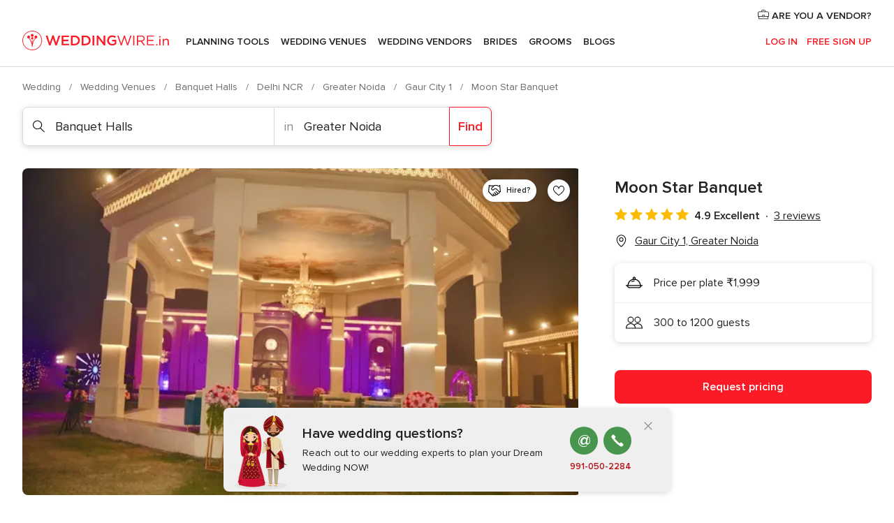

--- FILE ---
content_type: text/html; charset=UTF-8
request_url: https://www.weddingwire.in/banquet-halls/moon-star-banquet--e471528
body_size: 46288
content:
<!DOCTYPE html>
<html lang="en-IN" prefix="og: http://ogp.me/ns#">
<head>
<meta http-equiv="Content-Type" content="text/html; charset=utf-8">
<title>Moon Star Banquet - Venue - Gaur City 1 - Weddingwire.in</title>
<meta name="description" content="Moon Star Banquet (Banquet Halls Gaur City 1). Price from ₹1,999. Guest capacity 300 to 1200. Recommended by 99% of couples. Read their 3 reviews.">
<meta name="keywords" content="Moon Star Banquet, Banquet Halls Moon Star Banquet, Wedding Venues Moon Star Banquet, weddings Moon Star Banquet, wedding Moon Star Banquet, Banquet Halls Gaur City 1, Banquet Halls Greater Noida, weddings Gaur City 1, Wedding Venues Gaur City 1, Wedding Venues Greater Noida, weddings Greater Noida">
<meta name="robots" content="all">
<meta name="distribution" content="global">
<meta name="rating" content="general">
<meta name="pbdate" content="13:56:27 20/01/2026">
<link rel="canonical" href="https://www.weddingwire.in/banquet-halls/moon-star-banquet--e471528">
<link rel="alternate" href="android-app://in.co.weddings.launcher/weddingscoin/m.weddingwire.in/banquet-halls/moon-star-banquet--e471528">
<meta name="viewport" content="width=device-width, initial-scale=1.0">
<meta name="apple-custom-itunes-app" content="app-id=1113572866">
<meta name="apple-itunes-app" content="app-id=1113572866, app-argument=https://app.appsflyer.com/id1113572866?pid=WP-iOS-IN&c=WP-IN-LANDINGS&s=in">
<meta name="google-play-app" content="app-id=in.co.weddings.launcher">
<link rel="shortcut icon" href="https://www.weddingwire.in/mobile/assets/img/favicon/favicon.png">
<meta property="fb:pages" content="629862527164085" />
<meta property="fb:app_id" content="291590991282112" />
<meta property="og:type" content="website" />
<meta property="og:title" content="Moon Star Banquet" />
<meta property="og:description" content="Moon Star Banquet, a banquet hall property worth all the praises Moon Star Banquet is a banquet hall in Noida that is ideal for hosting grand and intimate weddings. Offering a variety of event spaces to suit your specific needs, Moon Star Banquet" />
<meta property="og:image" content="https://cdn0.weddingwire.in/vendor/1528/3_2/1280/jpg/2024-11-21-13_15_471528-173381704528900.jpeg">
<meta property="og:image:secure_url" content="https://cdn0.weddingwire.in/vendor/1528/3_2/1280/jpg/2024-11-21-13_15_471528-173381704528900.jpeg">
<meta property="og:image:alt" content="Moon Star Banquet">
<meta property="og:url" content="https://www.weddingwire.in/banquet-halls/moon-star-banquet--e471528" />
<meta name="twitter:card" content="summary_large_image" />
<link rel="stylesheet" href="https://www.weddingwire.in/builds/desktop/css/symfnw-IN136-1-20260120-002_www_m_/WebBundleResponsiveMarketplaceStorefrontWeddingwireIndia.css">
<script>
var internalTrackingService = internalTrackingService || {
triggerSubmit : function() {},
triggerAbandon : function() {},
loaded : false
};
</script>
<script type="text/javascript">
function getCookie (name) {var b = document.cookie.match('(^|;)\\s*' + name + '\\s*=\\s*([^;]+)'); return b ? unescape(b.pop()) : null}
function overrideOneTrustGeo () {
const otgeoCookie = getCookie('otgeo') || '';
const regexp = /^([A-Za-z]+)(?:,([A-Za-z]+))?$/g;
const matches = [...otgeoCookie.matchAll(regexp)][0];
if (matches) {
const countryCode = matches[1];
const stateCode = matches[2];
const geolocationResponse = {
countryCode
};
if (stateCode) {
geolocationResponse.stateCode = stateCode;
}
return {
geolocationResponse
};
}
}
var OneTrust = overrideOneTrustGeo() || undefined;
</script>
<span class="ot-sdk-show-settings" style="display: none"></span>
<script src="https://cdn.cookielaw.org/scripttemplates/otSDKStub.js" data-language="en-IN" data-domain-script="cf187042-de22-47c5-bb0f-dacff4a22e2a" data-ignore-ga='true' defer></script>
<script>var isCountryCookiesActiveByDefault=true,CONSENT_ANALYTICS_GROUP="C0002",CONSENT_PERSONALIZATION_GROUP="C0003",CONSENT_TARGETED_ADVERTISING_GROUP="C0004",CONSENT_SOCIAL_MEDIA_GROUP="C0005",cookieConsentContent='',hideCookieConsentLayer= '', OptanonAlertBoxClosed='';hideCookieConsentLayer=getCookie('hideCookieConsentLayer');OptanonAlertBoxClosed=getCookie('OptanonAlertBoxClosed');if(hideCookieConsentLayer==="1"||Boolean(OptanonAlertBoxClosed)){cookieConsentContent=queryStringToJSON(getCookie('OptanonConsent')||'');}function getCookie(e){var o=document.cookie.match("(^|;)\\s*"+e+"\\s*=\\s*([^;]+)");return o?unescape(o.pop()):null}function queryStringToJSON(e){var o=e.split("&"),t={};return o.forEach(function(e){e=e.split("="),t[e[0]]=decodeURIComponent(e[1]||"")}),JSON.parse(JSON.stringify(t))}function isCookieGroupAllowed(e){var o=cookieConsentContent.groups;if("string"!=typeof o){if(!isCountryCookiesActiveByDefault && e===CONSENT_ANALYTICS_GROUP && getCookie('hideCookieConsentLayer')==="1"){return true}return isCountryCookiesActiveByDefault;}for(var t=o.split(","),n=0;n<t.length;n++)if(t[n].indexOf(e,0)>=0)return"1"===t[n].split(":")[1];return!1}function userHasAcceptedTheCookies(){var e=document.getElementsByTagName("body")[0],o=document.createEvent("HTMLEvents");cookieConsentContent=queryStringToJSON(getCookie("OptanonConsent")||""),!0===isCookieGroupAllowed(CONSENT_ANALYTICS_GROUP)&&(o.initEvent("analyticsCookiesHasBeenAccepted",!0,!1),e.dispatchEvent(o)),!0===isCookieGroupAllowed(CONSENT_PERSONALIZATION_GROUP)&&(o.initEvent("personalizationCookiesHasBeenAccepted",!0,!1),e.dispatchEvent(o)),!0===isCookieGroupAllowed(CONSENT_TARGETED_ADVERTISING_GROUP)&&(o.initEvent("targetedAdvertisingCookiesHasBeenAccepted",!0,!1),e.dispatchEvent(o)),!0===isCookieGroupAllowed(CONSENT_SOCIAL_MEDIA_GROUP)&&(o.initEvent("socialMediaAdvertisingCookiesHasBeenAccepted",!0,!1),e.dispatchEvent(o))}</script>
<script>
document.getElementsByTagName('body')[0].addEventListener('oneTrustLoaded', function () {
if (OneTrust.GetDomainData()?.ConsentModel?.Name === 'notice only') {
const cookiePolicyLinkSelector = document.querySelectorAll('.ot-sdk-show-settings')
cookiePolicyLinkSelector.forEach((selector) => {
selector.style.display = 'none'
})
}
})
</script>
<script>
function CMP() {
var body = document.getElementsByTagName('body')[0];
var event = document.createEvent('HTMLEvents');
var callbackIAB = (tcData, success) => {
if (success && (tcData.eventStatus === 'tcloaded' || tcData.eventStatus === 'useractioncomplete')) {
window.__tcfapi('removeEventListener', 2, () => {
}, callbackIAB);
if ((typeof window.Optanon !== "undefined" &&
!window.Optanon.GetDomainData().IsIABEnabled) ||
(tcData.gdprApplies &&
typeof window.Optanon !== "undefined" &&
window.Optanon.GetDomainData().IsIABEnabled &&
getCookie('OptanonAlertBoxClosed'))) {
userHasAcceptedTheCookies();
}
if (isCookieGroupAllowed(CONSENT_ANALYTICS_GROUP) !== true) {
event.initEvent('analyticsCookiesHasBeenDenied', true, false);
body.dispatchEvent(event);
}
if (isCookieGroupAllowed(CONSENT_TARGETED_ADVERTISING_GROUP) !== true) {
event.initEvent('targetedAdvertisingCookiesHasBeenDenied', true, false);
body.dispatchEvent(event);
}
if (tcData.gdprApplies && typeof window.Optanon !== "undefined" && window.Optanon.GetDomainData().IsIABEnabled) {
event.initEvent('IABTcDataReady', true, false);
body.dispatchEvent(event);
} else {
event.initEvent('nonIABCountryDataReady', true, false);
body.dispatchEvent(event);
}
}
}
var cnt = 0;
var consentSetInterval = setInterval(function () {
cnt += 1;
if (cnt === 600) {
userHasAcceptedTheCookies();
clearInterval(consentSetInterval);
}
if (typeof window.Optanon !== "undefined" && !window.Optanon.GetDomainData().IsIABEnabled) {
clearInterval(consentSetInterval);
userHasAcceptedTheCookies();
event.initEvent('oneTrustLoaded', true, false);
body.dispatchEvent(event);
event.initEvent('nonIABCountryDataReady', true, false);
body.dispatchEvent(event);
}
if (typeof window.__tcfapi !== "undefined") {
event.initEvent('oneTrustLoaded', true, false);
body.dispatchEvent(event);
clearInterval(consentSetInterval);
window.__tcfapi('addEventListener', 2, callbackIAB);
}
});
}
function OptanonWrapper() {
CMP();
}
</script>
</head><body>
<script>
var gtagScript = function() { var s = document.createElement("script"), el = document.getElementsByTagName("script")[0]; s.defer = true;
s.src = "https://www.googletagmanager.com/gtag/js?id=G-9Q36VS8JHM";
el.parentNode.insertBefore(s, el);}
window.dataLayer = window.dataLayer || [];
const analyticsGroupOpt = isCookieGroupAllowed(CONSENT_ANALYTICS_GROUP) === true;
const targetedAdsOpt = isCookieGroupAllowed(CONSENT_TARGETED_ADVERTISING_GROUP) === true;
const personalizationOpt = isCookieGroupAllowed(CONSENT_PERSONALIZATION_GROUP) === true;
document.getElementsByTagName('body')[0].addEventListener('targetedAdvertisingCookiesHasBeenAccepted', function () {
gtagScript();
});
if  (targetedAdsOpt || analyticsGroupOpt) {
gtagScript();
}
function gtag(){dataLayer.push(arguments);}
gtag('js', new Date());
gtag('consent', 'default', {
'analytics_storage': analyticsGroupOpt ? 'granted' : 'denied',
'ad_storage': targetedAdsOpt ? 'granted' : 'denied',
'ad_user_data': targetedAdsOpt ? 'granted' : 'denied',
'ad_user_personalization': targetedAdsOpt ? 'granted' : 'denied',
'functionality_storage': targetedAdsOpt ? 'granted' : 'denied',
'personalization_storage': personalizationOpt ? 'granted' : 'denied',
'security_storage': 'granted'
});
gtag('set', 'ads_data_redaction', !analyticsGroupOpt);
gtag('set', 'allow_ad_personalization_signals', analyticsGroupOpt);
gtag('set', 'allow_google_signals', analyticsGroupOpt);
gtag('set', 'allow_interest_groups', analyticsGroupOpt);
gtag('config', 'G-9Q36VS8JHM', { groups: 'analytics', 'send_page_view': false });
gtag('config', 'AW-922723589', { groups: 'adwords' });
</script>

<div id="app-apps-download-banner" class="branch-banner-placeholder branchBannerPlaceholder"></div>

<a class="layoutSkipMain" href="#layoutMain">Ir al contenido principal</a>
<header class="layoutHeader">
<span class="layoutHeader__hamburger app-header-menu-toggle">
<i class="svgIcon app-svg-async svgIcon__list-menu "   data-name="_common/list-menu" data-svg="https://cdn1.weddingwire.in/assets/svg/optimized/_common/list-menu.svg" data-svg-lazyload="1"></i></span>
<a class="layoutHeader__logoAnchor app-analytics-event-click"
href="https://www.weddingwire.in/">
<img src="https://www.weddingwire.in/assets/img/logos/gen_logoHeader.svg"   alt="Wedding"  width="220" height="30"   >
</a>
<nav class="layoutHeader__nav app-header-nav">
<ul class="layoutNavMenu app-header-list">
<li class="layoutNavMenu__header">
<i class="svgIcon app-svg-async svgIcon__close layoutNavMenu__itemClose app-header-menu-toggle"   data-name="_common/close" data-svg="https://cdn1.weddingwire.in/assets/svg/optimized/_common/close.svg" data-svg-lazyload="1"></i>        </li>
<li class="layoutNavMenu__item app-header-menu-item-openSection layoutNavMenu__item--my_wedding ">
<a href="https://www.weddingwire.in/my-wedding-planner"
class="layoutNavMenu__anchor app-header-menu-itemAnchor app-analytics-track-event-click "
data-tracking-section="header" data-tracking-category="Navigation" data-tracking-category-authed="1"
data-tracking-dt="tools"                >
Planning Tools                </a>
<i class="svgIcon app-svg-async svgIcon__angleRightBlood layoutNavMenu__anchorArrow"   data-name="_common/angleRightBlood" data-svg="https://cdn1.weddingwire.in/assets/svg/optimized/_common/angleRightBlood.svg" data-svg-lazyload="1"></i>
<div class="layoutNavMenuTab app-header-menu-itemDropdown">
<div class="layoutNavMenuTab__layout">
<div class="layoutNavMenuTab__header">
<i class="svgIcon app-svg-async svgIcon__angleLeftBlood layoutNavMenuTab__icon app-header-menu-item-closeSection"   data-name="_common/angleLeftBlood" data-svg="https://cdn1.weddingwire.in/assets/svg/optimized/_common/angleLeftBlood.svg" data-svg-lazyload="1"></i>    <a class="layoutNavMenuTab__title" href="https://www.weddingwire.in/my-wedding-planner">
My Wedding    </a>
<i class="svgIcon app-svg-async svgIcon__close layoutNavMenuTab__iconClose app-header-menu-toggle"   data-name="_common/close" data-svg="https://cdn1.weddingwire.in/assets/svg/optimized/_common/close.svg" data-svg-lazyload="1"></i></div>
<div class="layoutNavMenuTabMyWedding">
<div class="layoutNavMenuTabMyWeddingList">
<a class="layoutNavMenuTabMyWedding__title" href="https://www.weddingwire.in/my-wedding-planner">
Plan your unique wedding        </a>
<ul class="layoutNavMenuTabMyWeddingList__content ">
<li class="layoutNavMenuTabMyWeddingList__item layoutNavMenuTabMyWeddingList__item--viewAll">
<a href="https://www.weddingwire.in/my-wedding-planner">Show all</a>
</li>
<li class="layoutNavMenuTabMyWeddingList__item "
>
<a href="https://www.weddingwire.in/wedding-to-do-list">
<i class="svgIcon app-svg-async svgIcon__checklist layoutNavMenuTabMyWeddingList__itemIcon"   data-name="tools/categories/checklist" data-svg="https://cdn1.weddingwire.in/assets/svg/optimized/tools/categories/checklist.svg" data-svg-lazyload="1"></i>                        Checklist                    </a>
</li>
<li class="layoutNavMenuTabMyWeddingList__item "
>
<a href="https://www.weddingwire.in/wedding-guest-list">
<i class="svgIcon app-svg-async svgIcon__guests layoutNavMenuTabMyWeddingList__itemIcon"   data-name="tools/categories/guests" data-svg="https://cdn1.weddingwire.in/assets/svg/optimized/tools/categories/guests.svg" data-svg-lazyload="1"></i>                        Guests                    </a>
</li>
<li class="layoutNavMenuTabMyWeddingList__item "
>
<a href="https://www.weddingwire.in/wedding-budget-planner">
<i class="svgIcon app-svg-async svgIcon__budget layoutNavMenuTabMyWeddingList__itemIcon"   data-name="tools/categories/budget" data-svg="https://cdn1.weddingwire.in/assets/svg/optimized/tools/categories/budget.svg" data-svg-lazyload="1"></i>                        Budget                    </a>
</li>
<li class="layoutNavMenuTabMyWeddingList__item "
>
<a href="https://www.weddingwire.in/my-wedding-providers">
<i class="svgIcon app-svg-async svgIcon__vendors layoutNavMenuTabMyWeddingList__itemIcon"   data-name="tools/categories/vendors" data-svg="https://cdn1.weddingwire.in/assets/svg/optimized/tools/categories/vendors.svg" data-svg-lazyload="1"></i>                        Wedding Vendors                    </a>
</li>
<li class="layoutNavMenuTabMyWeddingList__item "
>
<a href="https://www.weddingwire.in/website/index.php?actionReferrer=8">
<i class="svgIcon app-svg-async svgIcon__website layoutNavMenuTabMyWeddingList__itemIcon"   data-name="tools/categories/website" data-svg="https://cdn1.weddingwire.in/assets/svg/optimized/tools/categories/website.svg" data-svg-lazyload="1"></i>                        Wedding website                    </a>
</li>
<li class="layoutNavMenuTabMyWeddingList__item "
>
<a href="https://www.weddingwire.in/wedding-hashtag-generator">
<i class="svgIcon app-svg-async svgIcon__hashtag-generator layoutNavMenuTabMyWeddingList__itemIcon"   data-name="tools/categories/hashtag-generator" data-svg="https://cdn1.weddingwire.in/assets/svg/optimized/tools/categories/hashtag-generator.svg" data-svg-lazyload="1"></i>                        Hashtag generator                    </a>
</li>
</ul>
</div>
<div class="layoutNavMenuTabMyWeddingBanners">
<div class="layoutNavMenuBannerBox app-header-menu-banner app-link "
data-href="https://www.weddingwire.in/app-weddings"
>
<div class="layoutNavMenuBannerBox__content">
<p class="layoutNavMenuBannerBox__title">Get the WeddingWire app</p>
<span class="layoutNavMenuBannerBox__subtitle">Plan your wedding on the go with the WeddingWire app.</span>
</div>
<img data-src="https://www.weddingwire.in/assets/img/logos/square-icon.svg"  class="lazyload layoutNavMenuBannerBox__icon" alt="App icon"  width="60" height="60"  >
</div>
<div class="layoutNavMenuBannerBox app-header-menu-banner app-link "
data-href="https://www.weddingwire.in/album-wedding-wedshoots"
>
<div class="layoutNavMenuBannerBox__content">
<a class="layoutNavMenuBannerBox__title" href="https://www.weddingwire.in/album-wedding-wedshoots">Wedshoots</a>
<span class="layoutNavMenuBannerBox__subtitle">Easily collect all of your guests' event photos in one album!</span>
</div>
<img data-src="https://www.weddingwire.in/assets/img/wedshoots/ico_wedshoots.svg"  class="lazyload layoutNavMenuBannerBox__icon" alt="WedShoots icon"  width="60" height="60"  >
</div>
</div>
</div>    </div>
</div>
</li>
<li class="layoutNavMenu__item app-header-menu-item-openSection layoutNavMenu__item--venues ">
<a href="https://www.weddingwire.in/wedding-venues"
class="layoutNavMenu__anchor app-header-menu-itemAnchor app-analytics-track-event-click "
data-tracking-section="header" data-tracking-category="Navigation" data-tracking-category-authed="1"
data-tracking-dt="venues"                >
Wedding Venues                </a>
<i class="svgIcon app-svg-async svgIcon__angleRightBlood layoutNavMenu__anchorArrow"   data-name="_common/angleRightBlood" data-svg="https://cdn1.weddingwire.in/assets/svg/optimized/_common/angleRightBlood.svg" data-svg-lazyload="1"></i>
<div class="layoutNavMenuTab app-header-menu-itemDropdown">
<div class="layoutNavMenuTab__layout">
<div class="layoutNavMenuTab__header">
<i class="svgIcon app-svg-async svgIcon__angleLeftBlood layoutNavMenuTab__icon app-header-menu-item-closeSection"   data-name="_common/angleLeftBlood" data-svg="https://cdn1.weddingwire.in/assets/svg/optimized/_common/angleLeftBlood.svg" data-svg-lazyload="1"></i>    <a class="layoutNavMenuTab__title" href="https://www.weddingwire.in/wedding-venues">
Venues    </a>
<i class="svgIcon app-svg-async svgIcon__close layoutNavMenuTab__iconClose app-header-menu-toggle"   data-name="_common/close" data-svg="https://cdn1.weddingwire.in/assets/svg/optimized/_common/close.svg" data-svg-lazyload="1"></i></div>
<div class="layoutNavMenuTabVenues">
<div class="layoutNavMenuTabVenues__categories">
<div class="layoutNavMenuTabVenuesList">
<a class="layoutNavMenuTabVenues__title"
href="https://www.weddingwire.in/wedding-venues">
Wedding Venues            </a>
<ul class="layoutNavMenuTabVenuesList__content">
<li class="layoutNavMenuTabVenuesList__item layoutNavMenuTabVenuesList__item--viewAll">
<a href="https://www.weddingwire.in/wedding-venues">Show all</a>
</li>
<li class="layoutNavMenuTabVenuesList__item">
<a href="https://www.weddingwire.in/banquet-halls">
Banquet Halls                        </a>
</li>
<li class="layoutNavMenuTabVenuesList__item">
<a href="https://www.weddingwire.in/hotels">
Hotels                        </a>
</li>
<li class="layoutNavMenuTabVenuesList__item">
<a href="https://www.weddingwire.in/marriage-garden">
Marriage Garden                        </a>
</li>
<li class="layoutNavMenuTabVenuesList__item">
<a href="https://www.weddingwire.in/kalyana-mandapams">
Kalyana Mandapams                        </a>
</li>
<li class="layoutNavMenuTabVenuesList__item">
<a href="https://www.weddingwire.in/wedding-resorts">
Wedding Resorts                        </a>
</li>
<li class="layoutNavMenuTabVenuesList__item">
<a href="https://www.weddingwire.in/wedding-lawns-farmhouses">
Wedding Lawns Farmhouses                        </a>
</li>
<li class="layoutNavMenuTabVenuesList__item layoutNavMenuTabVenuesList__item--highlight">
<a href="https://www.weddingwire.in/promotions/wedding-venues">
Promotions                        </a>
</li>
</ul>
</div>
</div>
<div class="layoutNavMenuTabVenuesBanners">
<div class="layoutNavMenuBannerBox app-header-menu-banner app-link app-analytics-track-event-click"
data-href="https://www.weddingwire.in/destination-wedding"
data-tracking-section=header_venues                      data-tracking-category=Navigation                      data-tracking-dt=destination_weddings         >
<div class="layoutNavMenuBannerBox__content">
<p class="layoutNavMenuBannerBox__title">Destination weddings</p>
<span class="layoutNavMenuBannerBox__subtitle">Easily plan your international wedding.</span>
</div>
<img class="svgIcon svgIcon__plane_destination layoutNavMenuBannerBox__icon lazyload" data-src="https://cdn1.weddingwire.in/assets/svg/original/illustration/plane_destination.svg"  alt="illustration plane destination" width="56" height="56" >    </div>
</div>
</div>
</div>
</div>
</li>
<li class="layoutNavMenu__item app-header-menu-item-openSection layoutNavMenu__item--vendors ">
<a href="https://www.weddingwire.in/wedding-vendors"
class="layoutNavMenu__anchor app-header-menu-itemAnchor app-analytics-track-event-click "
data-tracking-section="header" data-tracking-category="Navigation" data-tracking-category-authed="1"
data-tracking-dt="vendors"                >
Wedding Vendors                </a>
<i class="svgIcon app-svg-async svgIcon__angleRightBlood layoutNavMenu__anchorArrow"   data-name="_common/angleRightBlood" data-svg="https://cdn1.weddingwire.in/assets/svg/optimized/_common/angleRightBlood.svg" data-svg-lazyload="1"></i>
<div class="layoutNavMenuTab app-header-menu-itemDropdown">
<div class="layoutNavMenuTab__layout">
<div class="layoutNavMenuTab__header">
<i class="svgIcon app-svg-async svgIcon__angleLeftBlood layoutNavMenuTab__icon app-header-menu-item-closeSection"   data-name="_common/angleLeftBlood" data-svg="https://cdn1.weddingwire.in/assets/svg/optimized/_common/angleLeftBlood.svg" data-svg-lazyload="1"></i>    <a class="layoutNavMenuTab__title" href="https://www.weddingwire.in/wedding-vendors">
Vendors    </a>
<i class="svgIcon app-svg-async svgIcon__close layoutNavMenuTab__iconClose app-header-menu-toggle"   data-name="_common/close" data-svg="https://cdn1.weddingwire.in/assets/svg/optimized/_common/close.svg" data-svg-lazyload="1"></i></div>
<div class="layoutNavMenuTabVendors">
<div class="layoutNavMenuTabVendors__content">
<div class="layoutNavMenuTabVendorsList">
<a class="layoutNavMenuTabVendors__title" href="https://www.weddingwire.in/wedding-vendors">
Start hiring your vendors            </a>
<ul class="layoutNavMenuTabVendorsList__content">
<li class="layoutNavMenuTabVendorsList__item layoutNavMenuTabVendorsList__item--viewAll">
<a href="https://www.weddingwire.in/wedding-vendors">Show all</a>
</li>
<li class="layoutNavMenuTabVendorsList__item">
<i class="svgIcon app-svg-async svgIcon__categPhoto layoutNavMenuTabVendorsList__itemIcon"   data-name="vendors/categories/categPhoto" data-svg="https://cdn1.weddingwire.in/assets/svg/optimized/vendors/categories/categPhoto.svg" data-svg-lazyload="1"></i>                        <a href="https://www.weddingwire.in/wedding-photographers">
Wedding Photographers                        </a>
</li>
<li class="layoutNavMenuTabVendorsList__item">
<i class="svgIcon app-svg-async svgIcon__categVideo layoutNavMenuTabVendorsList__itemIcon"   data-name="vendors/categories/categVideo" data-svg="https://cdn1.weddingwire.in/assets/svg/optimized/vendors/categories/categVideo.svg" data-svg-lazyload="1"></i>                        <a href="https://www.weddingwire.in/wedding-videography">
Wedding Videography                        </a>
</li>
<li class="layoutNavMenuTabVendorsList__item">
<i class="svgIcon app-svg-async svgIcon__categMusic layoutNavMenuTabVendorsList__itemIcon"   data-name="vendors/categories/categMusic" data-svg="https://cdn1.weddingwire.in/assets/svg/optimized/vendors/categories/categMusic.svg" data-svg-lazyload="1"></i>                        <a href="https://www.weddingwire.in/wedding-music">
Wedding Music                        </a>
</li>
<li class="layoutNavMenuTabVendorsList__item">
<i class="svgIcon app-svg-async svgIcon__categCatering layoutNavMenuTabVendorsList__itemIcon"   data-name="vendors/categories/categCatering" data-svg="https://cdn1.weddingwire.in/assets/svg/optimized/vendors/categories/categCatering.svg" data-svg-lazyload="1"></i>                        <a href="https://www.weddingwire.in/caterers">
Caterers                        </a>
</li>
<li class="layoutNavMenuTabVendorsList__item">
<i class="svgIcon app-svg-async svgIcon__categTransport layoutNavMenuTabVendorsList__itemIcon"   data-name="vendors/categories/categTransport" data-svg="https://cdn1.weddingwire.in/assets/svg/optimized/vendors/categories/categTransport.svg" data-svg-lazyload="1"></i>                        <a href="https://www.weddingwire.in/wedding-transportation">
Wedding Transportation                        </a>
</li>
<li class="layoutNavMenuTabVendorsList__item">
<i class="svgIcon app-svg-async svgIcon__categInvite layoutNavMenuTabVendorsList__itemIcon"   data-name="vendors/categories/categInvite" data-svg="https://cdn1.weddingwire.in/assets/svg/optimized/vendors/categories/categInvite.svg" data-svg-lazyload="1"></i>                        <a href="https://www.weddingwire.in/wedding-invitations">
Wedding Invitations                        </a>
</li>
<li class="layoutNavMenuTabVendorsList__item">
<i class="svgIcon app-svg-async svgIcon__categGift layoutNavMenuTabVendorsList__itemIcon"   data-name="vendors/categories/categGift" data-svg="https://cdn1.weddingwire.in/assets/svg/optimized/vendors/categories/categGift.svg" data-svg-lazyload="1"></i>                        <a href="https://www.weddingwire.in/wedding-gifts">
Wedding Gifts                        </a>
</li>
<li class="layoutNavMenuTabVendorsList__item">
<i class="svgIcon app-svg-async svgIcon__categFlower layoutNavMenuTabVendorsList__itemIcon"   data-name="vendors/categories/categFlower" data-svg="https://cdn1.weddingwire.in/assets/svg/optimized/vendors/categories/categFlower.svg" data-svg-lazyload="1"></i>                        <a href="https://www.weddingwire.in/florists">
Florists                        </a>
</li>
<li class="layoutNavMenuTabVendorsList__item">
<i class="svgIcon app-svg-async svgIcon__categPlanner layoutNavMenuTabVendorsList__itemIcon"   data-name="vendors/categories/categPlanner" data-svg="https://cdn1.weddingwire.in/assets/svg/optimized/vendors/categories/categPlanner.svg" data-svg-lazyload="1"></i>                        <a href="https://www.weddingwire.in/wedding-planners">
Wedding Planners                        </a>
</li>
</ul>
</div>
<div class="layoutNavMenuTabVendorsListOthers">
<p class="layoutNavMenuTabVendorsListOthers__subtitle">Complete your wedding team</p>
<ul class="layoutNavMenuTabVendorsListOthers__container">
<li class="layoutNavMenuTabVendorsListOthers__item">
<a href="https://www.weddingwire.in/wedding-choreographers">
Wedding Choreographers                        </a>
</li>
<li class="layoutNavMenuTabVendorsListOthers__item">
<a href="https://www.weddingwire.in/photobooth">
Photobooth                        </a>
</li>
<li class="layoutNavMenuTabVendorsListOthers__item">
<a href="https://www.weddingwire.in/wedding-dj">
Wedding DJ                        </a>
</li>
<li class="layoutNavMenuTabVendorsListOthers__item">
<a href="https://www.weddingwire.in/wedding-cakes">
Wedding Cakes                        </a>
</li>
<li class="layoutNavMenuTabVendorsListOthers__item">
<a href="https://www.weddingwire.in/wedding-decorators">
Wedding Decorators                        </a>
</li>
<li class="layoutNavMenuTabVendorsListOthers__item">
<a href="https://www.weddingwire.in/party-places">
Party Places                        </a>
</li>
<li class="layoutNavMenuTabVendorsListOthers__item">
<a href="https://www.weddingwire.in/honeymoon">
Honeymoon                        </a>
</li>
<li class="layoutNavMenuTabVendorsListOthers__item">
<a href="https://www.weddingwire.in/wedding-entertainment">
Wedding Entertainment                        </a>
</li>
<li class="layoutNavMenuTabVendorsListOthers__item">
<a href="https://www.weddingwire.in/tent-house">
Tent House                        </a>
</li>
<li class="layoutNavMenuTabVendorsListOthers__deals">
<a href="https://www.weddingwire.in/promotions/wedding-vendors">
Promotions                        </a>
</li>
</ul>
</div>
</div>
<div class="layoutNavMenuTabVendorsBanners">
<div class="layoutNavMenuBannerBox app-header-menu-banner app-link app-analytics-track-event-click"
data-href="https://www.weddingwire.in/destination-wedding"
data-tracking-section=header_vendors                      data-tracking-category=Navigation                      data-tracking-dt=destination_weddings         >
<div class="layoutNavMenuBannerBox__content">
<p class="layoutNavMenuBannerBox__title">Destination weddings</p>
<span class="layoutNavMenuBannerBox__subtitle">Easily plan your international wedding.</span>
</div>
<img class="svgIcon svgIcon__plane_destination layoutNavMenuBannerBox__icon lazyload" data-src="https://cdn1.weddingwire.in/assets/svg/original/illustration/plane_destination.svg"  alt="illustration plane destination" width="56" height="56" >    </div>
</div>
<div class="layoutNavMenuTabVendorsOtherTabs">
<div class="layoutNavMenuTabVendorsBride">
<p class="layoutNavMenuTabVendorsOtherTabs__subtitle">Brides</p>
<ul class="layoutNavMenuTabVendorsOtherTabsList">
<li class="layoutNavMenuTabVendorsOtherTabsList__item">
<a href="https://www.weddingwire.in/mehndi-artists">
Mehndi Artists                                </a>
</li>
<li class="layoutNavMenuTabVendorsOtherTabsList__item">
<a href="https://www.weddingwire.in/bridal-makeup-artists">
Bridal Makeup Artists                                </a>
</li>
<li class="layoutNavMenuTabVendorsOtherTabsList__item">
<a href="https://www.weddingwire.in/makeup-salon">
Makeup Salon                                </a>
</li>
<li class="layoutNavMenuTabVendorsOtherTabsList__item">
<a href="https://www.weddingwire.in/bridal-jewellery">
Bridal Jewellery                                </a>
</li>
<li class="layoutNavMenuTabVendorsOtherTabsList__item">
<a href="https://www.weddingwire.in/bridal-lehenga">
Bridal Lehenga                                </a>
</li>
<li class="layoutNavMenuTabVendorsOtherTabsList__item">
<a href="https://www.weddingwire.in/trousseau-packing">
Trousseau Packing                                </a>
</li>
<li class="layoutNavMenuTabVendorsOtherTabsList__item layoutNavMenuTabVendorsOtherTabsList__item--deals">
<a href="https://www.weddingwire.in/promotions/brides">
Promotions                            </a>
</li>
</ul>
</div>
<div class="layoutNavMenuTabVendorsGrooms">
<p class="layoutNavMenuTabVendorsOtherTabs__subtitle">Grooms</p>
<ul class="layoutNavMenuTabVendorsOtherTabsList">
<li class="layoutNavMenuTabVendorsOtherTabsList__item">
<a href="https://www.weddingwire.in/sherwani">
Sherwani                                </a>
</li>
<li class="layoutNavMenuTabVendorsOtherTabsList__item layoutNavMenuTabVendorsOtherTabsList__item--deals">
<a href="https://www.weddingwire.in/promotions/grooms">
Promotions                            </a>
</li>
</ul>
</div>
</div>
</div>    </div>
</div>
</li>
<li class="layoutNavMenu__item app-header-menu-item-openSection layoutNavMenu__item--brides ">
<a href="https://www.weddingwire.in/brides"
class="layoutNavMenu__anchor app-header-menu-itemAnchor app-analytics-track-event-click "
data-tracking-section="header" data-tracking-category="Navigation" data-tracking-category-authed="1"
>
Brides                </a>
<i class="svgIcon app-svg-async svgIcon__angleRightBlood layoutNavMenu__anchorArrow"   data-name="_common/angleRightBlood" data-svg="https://cdn1.weddingwire.in/assets/svg/optimized/_common/angleRightBlood.svg" data-svg-lazyload="1"></i>
<div class="layoutNavMenuTab app-header-menu-itemDropdown">
<div class="layoutNavMenuTab__layout">
<div class="layoutNavMenuTab__header">
<i class="svgIcon app-svg-async svgIcon__angleLeftBlood layoutNavMenuTab__icon app-header-menu-item-closeSection"   data-name="_common/angleLeftBlood" data-svg="https://cdn1.weddingwire.in/assets/svg/optimized/_common/angleLeftBlood.svg" data-svg-lazyload="1"></i>    <a class="layoutNavMenuTab__title" href="https://www.weddingwire.in/brides">
Brides    </a>
<i class="svgIcon app-svg-async svgIcon__close layoutNavMenuTab__iconClose app-header-menu-toggle"   data-name="_common/close" data-svg="https://cdn1.weddingwire.in/assets/svg/optimized/_common/close.svg" data-svg-lazyload="1"></i></div>
<div class="layoutNavMenuTabBridesGrooms">
<div class="layoutNavMenuTabBridesGroomsList">
<a class="layoutNavMenuTabBridesGrooms__title" href="https://www.weddingwire.in/brides">
Brides        </a>
<ul class="layoutNavMenuTabBridesGroomsList__content">
<li class="layoutNavMenuTabBridesGroomsList__item layoutNavMenuTabBridesGroomsList__item--viewAll">
<a href="https://www.weddingwire.in/brides">Show all</a>
</li>
<li class="layoutNavMenuTabBridesGroomsList__item">
<a href="https://www.weddingwire.in/mehndi-artists">
Mehndi Artists                    </a>
</li>
<li class="layoutNavMenuTabBridesGroomsList__item">
<a href="https://www.weddingwire.in/bridal-makeup-artists">
Bridal Makeup Artists                    </a>
</li>
<li class="layoutNavMenuTabBridesGroomsList__item">
<a href="https://www.weddingwire.in/makeup-salon">
Makeup Salon                    </a>
</li>
<li class="layoutNavMenuTabBridesGroomsList__item">
<a href="https://www.weddingwire.in/bridal-jewellery">
Bridal Jewellery                    </a>
</li>
<li class="layoutNavMenuTabBridesGroomsList__item">
<a href="https://www.weddingwire.in/bridal-lehenga">
Bridal Lehenga                    </a>
</li>
<li class="layoutNavMenuTabBridesGroomsList__item">
<a href="https://www.weddingwire.in/trousseau-packing">
Trousseau Packing                    </a>
</li>
<li class="layoutNavMenuTabBridesGroomsList__item layoutNavMenuTabBridesGroomsList__item--highlight">
<a href="https://www.weddingwire.in/promotions/brides">
Promotions                </a>
</li>
</ul>
</div>
</div>    </div>
</div>
</li>
<li class="layoutNavMenu__item app-header-menu-item-openSection layoutNavMenu__item--grooms ">
<a href="https://www.weddingwire.in/grooms"
class="layoutNavMenu__anchor app-header-menu-itemAnchor app-analytics-track-event-click "
data-tracking-section="header" data-tracking-category="Navigation" data-tracking-category-authed="1"
>
Grooms                </a>
<i class="svgIcon app-svg-async svgIcon__angleRightBlood layoutNavMenu__anchorArrow"   data-name="_common/angleRightBlood" data-svg="https://cdn1.weddingwire.in/assets/svg/optimized/_common/angleRightBlood.svg" data-svg-lazyload="1"></i>
<div class="layoutNavMenuTab app-header-menu-itemDropdown">
<div class="layoutNavMenuTab__layout">
<div class="layoutNavMenuTab__header">
<i class="svgIcon app-svg-async svgIcon__angleLeftBlood layoutNavMenuTab__icon app-header-menu-item-closeSection"   data-name="_common/angleLeftBlood" data-svg="https://cdn1.weddingwire.in/assets/svg/optimized/_common/angleLeftBlood.svg" data-svg-lazyload="1"></i>    <a class="layoutNavMenuTab__title" href="https://www.weddingwire.in/grooms">
Grooms    </a>
<i class="svgIcon app-svg-async svgIcon__close layoutNavMenuTab__iconClose app-header-menu-toggle"   data-name="_common/close" data-svg="https://cdn1.weddingwire.in/assets/svg/optimized/_common/close.svg" data-svg-lazyload="1"></i></div>
<div class="layoutNavMenuTabBridesGrooms">
<div class="layoutNavMenuTabBridesGroomsList">
<a class="layoutNavMenuTabBridesGrooms__title" href="https://www.weddingwire.in/grooms">
Grooms        </a>
<ul class="layoutNavMenuTabBridesGroomsList__content">
<li class="layoutNavMenuTabBridesGroomsList__item layoutNavMenuTabBridesGroomsList__item--viewAll">
<a href="https://www.weddingwire.in/grooms">Show all</a>
</li>
<li class="layoutNavMenuTabBridesGroomsList__item">
<a href="https://www.weddingwire.in/sherwani">
Sherwani                    </a>
</li>
<li class="layoutNavMenuTabBridesGroomsList__item layoutNavMenuTabBridesGroomsList__item--highlight">
<a href="https://www.weddingwire.in/promotions/grooms">
Promotions                </a>
</li>
</ul>
</div>
</div>    </div>
</div>
</li>
<li class="layoutNavMenu__item app-header-menu-item-openSection layoutNavMenu__item--articles ">
<a href="https://www.weddingwire.in/wedding-tips"
class="layoutNavMenu__anchor app-header-menu-itemAnchor app-analytics-track-event-click "
data-tracking-section="header" data-tracking-category="Navigation" data-tracking-category-authed="1"
data-tracking-dt="ideas"                >
Blogs                </a>
<i class="svgIcon app-svg-async svgIcon__angleRightBlood layoutNavMenu__anchorArrow"   data-name="_common/angleRightBlood" data-svg="https://cdn1.weddingwire.in/assets/svg/optimized/_common/angleRightBlood.svg" data-svg-lazyload="1"></i>
<div class="layoutNavMenuTab app-header-menu-itemDropdown">
<div class="layoutNavMenuTab__layout">
<div class="layoutNavMenuTab__header">
<i class="svgIcon app-svg-async svgIcon__angleLeftBlood layoutNavMenuTab__icon app-header-menu-item-closeSection"   data-name="_common/angleLeftBlood" data-svg="https://cdn1.weddingwire.in/assets/svg/optimized/_common/angleLeftBlood.svg" data-svg-lazyload="1"></i>    <a class="layoutNavMenuTab__title" href="https://www.weddingwire.in/wedding-tips">
Wedding ideas    </a>
<i class="svgIcon app-svg-async svgIcon__close layoutNavMenuTab__iconClose app-header-menu-toggle"   data-name="_common/close" data-svg="https://cdn1.weddingwire.in/assets/svg/optimized/_common/close.svg" data-svg-lazyload="1"></i></div>
<div class="layoutNavMenuTabArticles">
<div class="layoutNavMenuTabArticlesList">
<a class="layoutNavMenuTabArticles__title" href="https://www.weddingwire.in/wedding-tips">
Wedding inspiration and ideas        </a>
<ul class="layoutNavMenuTabArticlesList__content">
<li class="layoutNavMenuTabArticlesList__item layoutNavMenuTabArticlesList__item--viewAll">
<a href="https://www.weddingwire.in/wedding-tips">Show all</a>
</li>
<li class="layoutNavMenuTabArticlesList__item">
<a href="https://www.weddingwire.in/wedding-tips/before-the-wedding--t1">
Before the wedding                    </a>
</li>
<li class="layoutNavMenuTabArticlesList__item">
<a href="https://www.weddingwire.in/wedding-tips/the-wedding-ceremony--t2">
The wedding ceremony                    </a>
</li>
<li class="layoutNavMenuTabArticlesList__item">
<a href="https://www.weddingwire.in/wedding-tips/the-wedding-banquet--t5">
The wedding banquet                    </a>
</li>
<li class="layoutNavMenuTabArticlesList__item">
<a href="https://www.weddingwire.in/wedding-tips/the-services-for-your-wedding--t4">
The services for your wedding                    </a>
</li>
<li class="layoutNavMenuTabArticlesList__item">
<a href="https://www.weddingwire.in/wedding-tips/wedding-fashion--t7">
Wedding fashion                    </a>
</li>
<li class="layoutNavMenuTabArticlesList__item">
<a href="https://www.weddingwire.in/wedding-tips/health-and-beauty--t6">
Health and beauty                    </a>
</li>
<li class="layoutNavMenuTabArticlesList__item">
<a href="https://www.weddingwire.in/wedding-tips/honeymoon--t8">
Honeymoon                    </a>
</li>
<li class="layoutNavMenuTabArticlesList__item">
<a href="https://www.weddingwire.in/wedding-tips/after-the-wedding--t10">
After the wedding                    </a>
</li>
<li class="layoutNavMenuTabArticlesList__item">
<a href="https://www.weddingwire.in/wedding-tips/the-wedding-reception--t3">
The wedding reception                    </a>
</li>
</ul>
</div>
<div class="layoutNavMenuTabArticlesBanners">
<div class="layoutNavMenuTabArticlesBannersItem app-header-menu-banner app-link"
data-href="https://www.weddingwire.in/real-weddings">
<figure class="layoutNavMenuTabArticlesBannersItem__figure">
<img data-src="https://www.weddingwire.in/assets/img/components/header/tabs/realweddings_banner.jpg" data-srcset="https://www.weddingwire.in/assets/img/components/header/tabs/realweddings_banner@2x.jpg 2x" class="lazyload layoutNavMenuTabArticlesBannersItem__image" alt="Real Weddings"  width="304" height="90"  >
<figcaption class="layoutNavMenuTabArticlesBannersItem__content">
<a href="https://www.weddingwire.in/real-weddings"
title="Real Weddings"
class="layoutNavMenuTabArticlesBannersItem__title">Real Weddings</a>
<p class="layoutNavMenuTabArticlesBannersItem__description">
Find wedding inspiration that fits your style with photos from real couples.            </p>
</figcaption>
</figure>
</div>
</div>
</div>    </div>
</div>
</li>
<li class="layoutNavMenu__item app-header-menu-item-openSection layoutNavMenu__item--community ">
<a href="https://community.weddingwire.in/"
class="layoutNavMenu__anchor app-header-menu-itemAnchor app-analytics-track-event-click "
data-tracking-section="header" data-tracking-category="Navigation" data-tracking-category-authed="1"
data-tracking-dt="community"                >
Community                </a>
<i class="svgIcon app-svg-async svgIcon__angleRightBlood layoutNavMenu__anchorArrow"   data-name="_common/angleRightBlood" data-svg="https://cdn1.weddingwire.in/assets/svg/optimized/_common/angleRightBlood.svg" data-svg-lazyload="1"></i>
<div class="layoutNavMenuTab app-header-menu-itemDropdown">
<div class="layoutNavMenuTab__layout">
<div class="layoutNavMenuTab__header">
<i class="svgIcon app-svg-async svgIcon__angleLeftBlood layoutNavMenuTab__icon app-header-menu-item-closeSection"   data-name="_common/angleLeftBlood" data-svg="https://cdn1.weddingwire.in/assets/svg/optimized/_common/angleLeftBlood.svg" data-svg-lazyload="1"></i>    <a class="layoutNavMenuTab__title" href="https://community.weddingwire.in/">
Community    </a>
<i class="svgIcon app-svg-async svgIcon__close layoutNavMenuTab__iconClose app-header-menu-toggle"   data-name="_common/close" data-svg="https://cdn1.weddingwire.in/assets/svg/optimized/_common/close.svg" data-svg-lazyload="1"></i></div>
<div class="layoutNavMenuTabCommunity">
<div class="layoutNavMenuTabCommunityList">
<a class="layoutNavMenuTabCommunity__title" href="https://community.weddingwire.in/">
Community        </a>
<ul class="layoutNavMenuTabCommunityList__content">
<li class="layoutNavMenuTabCommunityList__item layoutNavMenuTabCommunityList__item--viewAll">
<a href="https://community.weddingwire.in/">Show all</a>
</li>
<li class="layoutNavMenuTabCommunityList__item">
<a href="https://community.weddingwire.in/community/gifts-and-favors">
Gifts and Favours                    </a>
</li>
<li class="layoutNavMenuTabCommunityList__item">
<a href="https://community.weddingwire.in/community/invites-and-stationery">
Invites and Stationery                    </a>
</li>
<li class="layoutNavMenuTabCommunityList__item">
<a href="https://community.weddingwire.in/community/fitness-and-health">
Fitness and Health                    </a>
</li>
<li class="layoutNavMenuTabCommunityList__item">
<a href="https://community.weddingwire.in/community/bachelor-and-bachelorette-fun">
Bachelor & Bachelorette Fun                    </a>
</li>
<li class="layoutNavMenuTabCommunityList__item">
<a href="https://community.weddingwire.in/community/wedding-fashion">
Wedding Fashion                    </a>
</li>
<li class="layoutNavMenuTabCommunityList__item">
<a href="https://community.weddingwire.in/community/beauty-hair-makeup">
Beauty, Hair & Makeup                    </a>
</li>
<li class="layoutNavMenuTabCommunityList__item">
<a href="https://community.weddingwire.in/community/traditions-and-ceremonies">
Traditions & Ceremonies                    </a>
</li>
<li class="layoutNavMenuTabCommunityList__item">
<a href="https://community.weddingwire.in/community/honeymoon">
Honeymoon                    </a>
</li>
<li class="layoutNavMenuTabCommunityList__item">
<a href="https://community.weddingwire.in/community/trending-weddings">
Trending Weddings                    </a>
</li>
<li class="layoutNavMenuTabCommunityList__item">
<a href="https://community.weddingwire.in/community/plan-wedding">
Plan a Wedding                    </a>
</li>
<li class="layoutNavMenuTabCommunityList__item">
<a href="https://community.weddingwire.in/community/weddingwire-tech-support">
WeddingWire Tech Support                    </a>
</li>
<li class="layoutNavMenuTabCommunityList__item">
<a href="https://community.weddingwire.in/community/pre-wedding-functions">
Pre-Wedding Functions                    </a>
</li>
<li class="layoutNavMenuTabCommunityList__item">
<a href="https://community.weddingwire.in/community/do-it-yourself">
Do It Yourself                    </a>
</li>
<li class="layoutNavMenuTabCommunityList__item">
<a href="https://community.weddingwire.in/community/married-life">
Married Life                    </a>
</li>
<li class="layoutNavMenuTabCommunityList__item">
<a href="https://community.weddingwire.in/community/wedding-trivia">
Wedding Trivia                    </a>
</li>
<li class="layoutNavMenuTabCommunityList__item">
<a href="https://community.weddingwire.in/community/community-conversations">
Community Conversations                    </a>
</li>
<li class="layoutNavMenuTabCommunityList__item">
<a href="https://community.weddingwire.in/community-region">
Groups by City                    </a>
</li>
</ul>
</div>
<div class="layoutNavMenuTabCommunityLast">
<p class="layoutNavMenuTabCommunityLast__subtitle app-header-menu-community app-link"
role="link"
tabindex="0" data-href="https://community.weddingwire.in/">View the latest</p>
<ul class="layoutNavMenuTabCommunityLast__list">
<li>
<a href="https://community.weddingwire.in/">
Discussions                    </a>
</li>
<li>
<a href="https://community.weddingwire.in/photos">
Photos                    </a>
</li>
<li>
<a href="https://community.weddingwire.in/videos">
Videos                    </a>
</li>
<li>
<a href="https://community.weddingwire.in/members">
Members                    </a>
</li>
</ul>
</div>
</div>    </div>
</div>
</li>
<li class="layoutNavMenu__itemFooter">
<a class="layoutNavMenu__anchorFooter" rel="nofollow" href="https://wedshootsapp.onelink.me/2833772549?pid=WP-Android-IN&amp;c=WP-IN-MOBILE&amp;af_dp=wedshoots%3A%2F%2F">WedShoots</a>
</li>
<li class="layoutNavMenu__itemFooter">
<a class="layoutNavMenu__anchorFooter" rel="nofollow" href="https://weddingplanner.onelink.me/c5Pd?pid=WP-Android-IN&amp;c=WP-IN-MOBILE&amp;af_dp=weddingscoin%3A%2F%2F">Get the WeddingWire app</a>
</li>
<li class="layoutNavMenu__itemFooter layoutNavMenu__itemFooter--bordered">
<a class="layoutNavMenu__anchorFooter" href="https://www.weddingwire.in/emp-Acceso.php" rel="nofollow">
Business login            </a>
</li>
</ul>
</nav>
<div class="layoutHeader__overlay app-header-menu-toggle app-header-menu-overlay"></div>
<div class="layoutHeader__authArea app-header-auth-area">
<a href="https://www.weddingwire.in/users-login.php" class="layoutHeader__authNoLoggedAreaMobile" title="User login">
<i class="svgIcon app-svg-async svgIcon__user "   data-name="_common/user" data-svg="https://cdn1.weddingwire.in/assets/svg/optimized/_common/user.svg" data-svg-lazyload="1"></i>    </a>
<div class="layoutHeader__authNoLoggedArea app-header-auth-area">
<a class="layoutHeader__vendorAuth"
rel="nofollow"
href="https://www.weddingwire.in/emp-Acceso.php">
<i class="svgIcon app-svg-async svgIcon__briefcase layoutHeader__vendorAuthIcon"   data-name="vendors/briefcase" data-svg="https://cdn1.weddingwire.in/assets/svg/optimized/vendors/briefcase.svg" data-svg-lazyload="1"></i>    ARE YOU A VENDOR?</a>
<ul class="layoutNavMenuAuth">
<li class="layoutNavMenuAuth__item">
<a href="https://www.weddingwire.in/users-login.php"
class="layoutNavMenuAuth__anchor">Log In</a>
</li>
<li class="layoutNavMenuAuth__item">
<a href="https://www.weddingwire.in/users-signup.php"
class="layoutNavMenuAuth__anchor">Free sign up</a>
</li>
</ul>    </div>
</div>
</header>
<main id="layoutMain" class="layoutMain">
<div class="app-storefront-native-share hidden"
data-text="Hey! I found this wedding vendor that you might like: https://www.weddingwire.in/banquet-halls/moon-star-banquet--e471528?utm_source=share"
data-dialog-title="Share Moon Star Banquet"
data-subject="Look at what I found on Weddingwire.in"
></div>
<nav class="storefrontBreadcrumb app-storefront-breadcrumb">
<nav class="breadcrumb app-breadcrumb   ">
<ul class="breadcrumb__list">
<li>
<a  href="https://www.weddingwire.in/">
Wedding                    </a>
</li>
<li>
<a  href="https://www.weddingwire.in/wedding-venues">
Wedding Venues                    </a>
</li>
<li>
<a  href="https://www.weddingwire.in/banquet-halls">
Banquet Halls                    </a>
</li>
<li>
<a  href="https://www.weddingwire.in/banquet-halls/delhi-ncr">
Delhi NCR                    </a>
</li>
<li>
<a  href="https://www.weddingwire.in/banquet-halls/greater-noida">
Greater Noida                    </a>
</li>
<li>
<a  href="https://www.weddingwire.in/banquet-halls/greater-noida/gaur-city-1">
Gaur City 1                    </a>
</li>
<li>
Moon Star Banquet                            </li>
</ul>
</nav>
    </nav>
<div class="storefrontFullSearcher app-searcher-tracking">
<form class="storefrontFullSearcher__form app-searcher app-searcher-form-tracking suggestCategory
app-smart-searcher      app-searcher-simplification"
method="get"
role="search"
action="https://www.weddingwire.in/busc.php">
<input type="hidden" name="id_grupo" value="">
<input type="hidden" name="id_sector" value="44">
<input type="hidden" name="id_region" value="">
<input type="hidden" name="id_provincia" value="10010291">
<input type="hidden" name="id_poblacion" value="">
<input type="hidden" name="id_geozona" value="">
<input type="hidden" name="geoloc" value="0">
<input type="hidden" name="latitude">
<input type="hidden" name="longitude">
<input type="hidden" name="keyword" value="">
<input type="hidden" name="faqs[]" value="">
<input type="hidden" name="capacityRange[]" value="">
<div class="storefrontFullSearcher__category app-filter-searcher-field show-searcher-reset">
<i class="svgIcon app-svg-async svgIcon__search storefrontFullSearcher__categoryIcon"   data-name="_common/search" data-svg="https://cdn1.weddingwire.in/assets/svg/optimized/_common/search.svg" data-svg-lazyload="1"></i>        <input class="storefrontFullSearcher__input app-filter-searcher-input app-searcher-category-input-tracking app-searcher-category-input"
type="text"
value="Banquet Halls"
name="txtStrSearch"
data-last-value="Banquet Halls"
data-placeholder-default="Search vendor category or name"
data-placeholder-focused="Search vendor category or name"
aria-label="Search vendor category or name"
placeholder="Search vendor category or name"
autocomplete="off">
<span class="storefrontFullSearcher__categoryReset app-searcher-reset-category">
<i class="svgIcon app-svg-async svgIcon__close storefrontFullSearcher__categoryResetIcon"   data-name="_common/close" data-svg="https://cdn1.weddingwire.in/assets/svg/optimized/_common/close.svg" data-svg-lazyload="1"></i>        </span>
<div class="storefrontFullSearcher__placeholder app-filter-searcher-list"></div>
</div>
<div class="storefrontFullSearcher__location">
<span class="storefrontFullSearcher__locationFixedText">in</span>
<input class="storefrontFullSearcher__input app-searcher-location-input app-searcher-location-input-tracking"
type="text"
data-last-value="Greater Noida"
data-placeholder-default="Location"
placeholder="Location"
data-placeholder-focused="Location"
aria-label="Location"
value="Greater Noida"
name="txtLocSearch"
autocomplete="off">
<span class="storefrontFullSearcher__locationReset app-searcher-reset-location">
<i class="svgIcon app-svg-async svgIcon__close searcher__locationResetIcon"   data-name="_common/close" data-svg="https://cdn1.weddingwire.in/assets/svg/optimized/_common/close.svg" data-svg-lazyload="1"></i>        </span>
<div class="storefrontFullSearcher__placeholder app-searcher-location-placeholder"></div>
</div>
<button type="submit" class="storefrontFullSearcher__submit app-searcher-submit-button app-searcher-submit-tracking">
Find    </button>
</form>
</div>
<article class="storefront app-main-storefront app-article-storefront app-storefront-heading   app-storefront"
data-vendor-id=471528    data-lite-vendor="1"
>
<div class="app-features-container hidden"
data-is-storefront="1"
data-multi-category-vendor-recommended=""
data-is-data-collector-enabled="0"
data-is-vendor-view-enabled="1"
data-is-lead-form-validation-enabled="0"
></div>
<aside class="storefrontHeadingWrap">
<header class="storefrontHeading storefrontHeading--sticky app-storefront-sticky-heading">
<div class="storefrontHeading__titleWrap" data-testid="storefrontHeadingTitle">
<h1 class="storefrontHeading__title">Moon Star Banquet</h1>
</div>
<div class="storefrontHeading__content">
<div class="storefrontHeadingReviews">
<a class="storefrontHeading__item app-heading-quick-link app-heading-global-tracking" href="#reviews" data-section="reviews">
<span class="storefrontHeadingReviews__stars" data-testid="storefrontHeadingReviewsStars">
<i class="svgIcon app-svg-async svgIcon__star storefrontHeadingReviews__icon"   data-name="_common/star" data-svg="https://cdn1.weddingwire.in/assets/svg/optimized/_common/star.svg" data-svg-lazyload="1"></i>                            <i class="svgIcon app-svg-async svgIcon__star storefrontHeadingReviews__icon"   data-name="_common/star" data-svg="https://cdn1.weddingwire.in/assets/svg/optimized/_common/star.svg" data-svg-lazyload="1"></i>                            <i class="svgIcon app-svg-async svgIcon__star storefrontHeadingReviews__icon"   data-name="_common/star" data-svg="https://cdn1.weddingwire.in/assets/svg/optimized/_common/star.svg" data-svg-lazyload="1"></i>                            <i class="svgIcon app-svg-async svgIcon__star storefrontHeadingReviews__icon"   data-name="_common/star" data-svg="https://cdn1.weddingwire.in/assets/svg/optimized/_common/star.svg" data-svg-lazyload="1"></i>                            <i class="svgIcon app-svg-async svgIcon__star storefrontHeadingReviews__icon"   data-name="_common/star" data-svg="https://cdn1.weddingwire.in/assets/svg/optimized/_common/star.svg" data-svg-lazyload="1"></i>                                        <span class="srOnly">4.9 out of 5 rating</span>
<strong class="storefrontHeadingReviews__starsValue" data-testid="storefrontHeadingReviewsStarsValue" aria-hidden="true">4.9 Excellent</strong>
</span>
</a>
<a class="storefrontHeading__item app-heading-quick-link app-heading-global-tracking" href="#reviews" data-section="reviews">
<span class="storefrontHeadingReviews__count" data-testid="storefrontHeadingReviewsCount">
3 reviews        </span>
</a>
</div>
<div class="storefrontHeadingLocation storefrontHeading__item" data-testid="storefrontHeadingLocation">
<i class="svgIcon app-svg-async svgIcon__location storefrontHeadingLocation__icon"   data-name="_common/location" data-svg="https://cdn1.weddingwire.in/assets/svg/optimized/_common/location.svg" data-svg-lazyload="1"></i>                    <div class="storefrontHeadingLocation__label app-heading-global-tracking"  data-section="map">
<a class="app-heading-quick-link" href="#map">
Gaur City 1, Greater Noida                                                    </a>
</div>
</div>
</div>
<div class="storefrontHeadingFaqs">
<div class="storefrontHeadingFaqsCard" data-testid="storefrontHeadingFaqsCardMenu">
<i class="svgIcon app-svg-async svgIcon__menus-price storefrontHeadingFaqsCard__icon"   data-name="vendors/menus-price" data-svg="https://cdn1.weddingwire.in/assets/svg/optimized/vendors/menus-price.svg" data-svg-lazyload="1"></i>                <span class="storefrontHeadingFaqsCard__label">  Price per plate ₹1,999</span>
</div>
<div class="storefrontHeadingFaqsCard" data-testid="storefrontHeadingFaqsCardGuests">
<i class="svgIcon app-svg-async svgIcon__guests-simple storefrontHeadingFaqsCard__icon"   data-name="_common/guests-simple" data-svg="https://cdn1.weddingwire.in/assets/svg/optimized/_common/guests-simple.svg" data-svg-lazyload="1"></i>        <span class="storefrontHeadingFaqsCard__label">300 to 1200 guests</span>
</div>
</div>
<div class="storefrontHeadingLeads storefrontHeadingLeads--full" data-testid="storefrontHeadingLeads">
<button
type="button"
class=" button button--primary storefrontHeading__lead  app-default-simple-lead app-show-responsive-modal "
data-storefront-id=""
data-vendor-id="471528"
data-frm-insert=""
data-frm-insert-json="{&quot;desktop&quot;:1,&quot;desktopLogged&quot;:90,&quot;mobile&quot;:20,&quot;mobileLogged&quot;:77}"
data-section="showPhone"
aria-label="Request pricing"
data-lead-with-flexible-dates="1"
data-tracking-section="storefrontHeader"                            data-lead-with-flexible-dates="1"                            data-lead-form-with-services=""                >
Request pricing            </button>
</div>
</header>
</aside>
<div class="storefrontUrgencyBadgetsBanner">
    </div>
<div class="storefrontVendorMessage">
</div>
<nav class="sectionNavigation storefrontNavigationStatic app-section-navigation-static">
<div class="storefrontNavigationStatic__slider">
<div class="scrollSnap app-scroll-snap-wrapper app-storefront-navigation-static-slider scrollSnap--fullBleed scrollSnap--floatArrows"
role="region" aria-label=" Carrousel">
<button type="button" aria-label="Previous" class="scrollSnap__arrow scrollSnap__arrow--prev app-scroll-snap-prev hidden disabled"><i class="svgIcon app-svg-async svgIcon__arrowLeftThick "   data-name="arrows/arrowLeftThick" data-svg="https://cdn1.weddingwire.in/assets/svg/optimized/arrows/arrowLeftThick.svg" data-svg-lazyload="1"></i></button>
<div class="scrollSnap__container app-scroll-snap-container app-storefront-navigation-static-slider-container" dir="ltr">
<div class="scrollSnap__item app-scroll-snap-item app-storefront-navigation-static-slider-item"
data-id="0"
data-visualized-slide="false"
><div class="storefrontNavigationStatic__item scrollSnap__item sectionNavigation__itemRelevantInfo">
<a class="storefrontNavigationStatic__anchor app-section-navigation-tracking app-section-navigation-anchor" data-section="description" href="#description">
About            </a>
</div>
</div>
<div class="scrollSnap__item app-scroll-snap-item app-storefront-navigation-static-slider-item"
data-id="1"
data-visualized-slide="false"
><div class="storefrontNavigationStatic__item scrollSnap__item sectionNavigation__itemRelevantInfo">
<a class="storefrontNavigationStatic__anchor app-section-navigation-tracking app-section-navigation-anchor" data-section="faqs" href="#faqs">
FAQ            </a>
</div>
</div>
<div class="scrollSnap__item app-scroll-snap-item app-storefront-navigation-static-slider-item"
data-id="2"
data-visualized-slide="false"
><div class="storefrontNavigationStatic__item scrollSnap__item sectionNavigation__itemRelevantInfo">
<a class="storefrontNavigationStatic__anchor app-section-navigation-tracking app-section-navigation-anchor" data-section="reviews" href="#reviews">
Reviews                    <span class="storefrontNavigationStatic__count">
3            </span>
</a>
</div>
</div>
<div class="scrollSnap__item app-scroll-snap-item app-storefront-navigation-static-slider-item"
data-id="3"
data-visualized-slide="false"
><div class="storefrontNavigationStatic__item scrollSnap__item sectionNavigation__itemRelevantInfo">
<a class="storefrontNavigationStatic__anchor app-section-navigation-tracking app-section-navigation-anchor" data-section="map" href="#map">
Map            </a>
</div>
</div>
</div>
<button type="button" aria-label="Next" class="scrollSnap__arrow scrollSnap__arrow--next app-scroll-snap-next hidden "><i class="svgIcon app-svg-async svgIcon__arrowRightThick "   data-name="arrows/arrowRightThick" data-svg="https://cdn1.weddingwire.in/assets/svg/optimized/arrows/arrowRightThick.svg" data-svg-lazyload="1"></i></button>
</div>
</div>
</nav>
<section class="storefrontMultiGallery app-gallery-slider app-multi-gallery app-gallery-fullScreen-global-tracking"
data-navigation-bar-count="0"
data-slide-visualiced-count="1"
data-item-slider="1"
data-source-page="free vendor"
>
<div class="storefrontMultiGallery__content" role="region" aria-label="Moon Star Banquet Carrousel">
<div class="storefrontMultiGallery__actions">

<button type="button" class="storefrontBackLink app-storefront-breadcrumb-backLink storefrontBackLink--organicMode"
   data-href="https://www.weddingwire.in/banquet-halls/greater-noida"
   title="Your search" >
    <i class="svgIcon app-svg-async svgIcon__arrowShortLeft storefrontBackLink__icon"   data-name="_common/arrowShortLeft" data-svg="https://cdn1.weddingwire.in/assets/svg/optimized/_common/arrowShortLeft.svg" data-svg-lazyload="1"></i></button>

<button type="button" class="hiredButton app-hired-save-vendor storefrontMultiGallery__vendorBooked"
data-category-id="115"
data-vendor-id="471528"
data-tracking-section=""
data-insert-source="31"
data-status="6"
data-section="hiredButton"
data-is-vendor-saved=""
>
<div class="hiredButton__content hiredButton__disable">
<i class="svgIcon app-svg-async svgIcon__handshake "   data-name="vendors/handshake" data-svg="https://cdn1.weddingwire.in/assets/svg/optimized/vendors/handshake.svg" data-svg-lazyload="1"></i>        Hired?    </div>
<div class="app-hired-link hiredButton__content hiredButton__enable"
data-href="https://www.weddingwire.in/tools/VendorsCateg?id_categ=115&amp;status=6"
data-event="EMP_CB_SHOWVENDORS">
<i class="svgIcon app-svg-async svgIcon__checkOutline "   data-name="_common/checkOutline" data-svg="https://cdn1.weddingwire.in/assets/svg/optimized/_common/checkOutline.svg" data-svg-lazyload="1"></i>        Hired    </div>
</button>
<button type="button" class="storefrontMultiGallery__favorite  favoriteButton app-favorite-save-vendor"
data-vendor-id="471528"
data-id-sector="115"
data-aria-label-saved="Vendor added to Favourites"
data-tracking-section=""
aria-label="Add vendor to Favourites"
aria-pressed="false"
data-testid=""
data-insert-source="2"        >
<i class="svgIcon app-svg-async svgIcon__heartOutline favoriteButton__heartDisable"   data-name="_common/heartOutline" data-svg="https://cdn1.weddingwire.in/assets/svg/optimized/_common/heartOutline.svg" data-svg-lazyload="1"></i>    <i class="svgIcon app-svg-async svgIcon__heart favoriteButton__heartActive"   data-name="_common/heart" data-svg="https://cdn1.weddingwire.in/assets/svg/optimized/_common/heart.svg" data-svg-lazyload="1"></i></button>
</div>
<section class="storefrontMultiGallery__scroll app-gallery-slider-container app-scroll-snap-container storefrontMultiGallery__scroll--fullWidth">
<span hidden id="vendorId" data-vendor-id="471528"></span>
<figure class="storefrontMultiGallery__item app-scroll-snap-item app-gallery-image-fullscreen-open app-gallery-global-tracking app-open-gallery-tracking storefrontMultiGallery__item--0" data-type="image" data-media="photo" data-type-id="0">
<picture      data-image-name="imageFileName_2024-11-21-13_15_471528-173381704528900.jpeg">
<source
type="image/webp"
srcset="https://cdn0.weddingwire.in/vendor/1528/3_2/320/jpg/2024-11-21-13_15_471528-173381704528900.webp 320w,
https://cdn0.weddingwire.in/vendor/1528/3_2/640/jpg/2024-11-21-13_15_471528-173381704528900.webp 640w,
https://cdn0.weddingwire.in/vendor/1528/3_2/960/jpg/2024-11-21-13_15_471528-173381704528900.webp 960w,
https://cdn0.weddingwire.in/vendor/1528/3_2/1280/jpg/2024-11-21-13_15_471528-173381704528900.webp 1280w,
https://cdn0.weddingwire.in/vendor/1528/3_2/1920/jpg/2024-11-21-13_15_471528-173381704528900.webp 1920w" sizes="(min-width: 1024px) 600px, (min-width: 480px) 400px, 100vw">
<img
fetchpriority="high"        srcset="https://cdn0.weddingwire.in/vendor/1528/3_2/320/jpg/2024-11-21-13_15_471528-173381704528900.jpeg 320w,
https://cdn0.weddingwire.in/vendor/1528/3_2/640/jpg/2024-11-21-13_15_471528-173381704528900.jpeg 640w,
https://cdn0.weddingwire.in/vendor/1528/3_2/960/jpg/2024-11-21-13_15_471528-173381704528900.jpeg 960w,
https://cdn0.weddingwire.in/vendor/1528/3_2/1280/jpg/2024-11-21-13_15_471528-173381704528900.jpeg 1280w,
https://cdn0.weddingwire.in/vendor/1528/3_2/1920/jpg/2024-11-21-13_15_471528-173381704528900.jpeg 1920w"
src="https://cdn0.weddingwire.in/vendor/1528/3_2/960/jpg/2024-11-21-13_15_471528-173381704528900.jpeg"
sizes="(min-width: 1024px) 600px, (min-width: 480px) 400px, 100vw"
alt="Moon Star Banquet"
width="640"        height="427"                >
</picture>
<figcaption>Moon Star Banquet</figcaption>
</figure>
<figure class="storefrontMultiGallery__item app-scroll-snap-item app-gallery-image-fullscreen-open app-gallery-global-tracking app-open-gallery-tracking storefrontMultiGallery__item--1" data-type="image" data-media="photo" data-type-id="1">
<picture      data-image-name="imageFileName_2024-11-21-12_15_471528-173381660987219.jpeg">
<source
type="image/webp"
srcset="https://cdn0.weddingwire.in/vendor/1528/3_2/320/jpg/2024-11-21-12_15_471528-173381660987219.webp 320w,
https://cdn0.weddingwire.in/vendor/1528/3_2/640/jpg/2024-11-21-12_15_471528-173381660987219.webp 640w,
https://cdn0.weddingwire.in/vendor/1528/3_2/960/jpg/2024-11-21-12_15_471528-173381660987219.webp 960w,
https://cdn0.weddingwire.in/vendor/1528/3_2/1280/jpg/2024-11-21-12_15_471528-173381660987219.webp 1280w,
https://cdn0.weddingwire.in/vendor/1528/3_2/1920/jpg/2024-11-21-12_15_471528-173381660987219.webp 1920w" sizes="(min-width: 1024px) 600px, (min-width: 480px) 400px, 100vw">
<img
srcset="https://cdn0.weddingwire.in/vendor/1528/3_2/320/jpg/2024-11-21-12_15_471528-173381660987219.jpeg 320w,
https://cdn0.weddingwire.in/vendor/1528/3_2/640/jpg/2024-11-21-12_15_471528-173381660987219.jpeg 640w,
https://cdn0.weddingwire.in/vendor/1528/3_2/960/jpg/2024-11-21-12_15_471528-173381660987219.jpeg 960w,
https://cdn0.weddingwire.in/vendor/1528/3_2/1280/jpg/2024-11-21-12_15_471528-173381660987219.jpeg 1280w,
https://cdn0.weddingwire.in/vendor/1528/3_2/1920/jpg/2024-11-21-12_15_471528-173381660987219.jpeg 1920w"
src="https://cdn0.weddingwire.in/vendor/1528/3_2/960/jpg/2024-11-21-12_15_471528-173381660987219.jpeg"
sizes="(min-width: 1024px) 600px, (min-width: 480px) 400px, 100vw"
alt="Stage decor"
width="640"        height="427"                >
</picture>
<figcaption>Stage decor</figcaption>
</figure>
<figure class="storefrontMultiGallery__item app-scroll-snap-item app-gallery-image-fullscreen-open app-gallery-global-tracking app-open-gallery-tracking storefrontMultiGallery__item--2" data-type="image" data-media="photo" data-type-id="2">
<picture      data-image-name="imageFileName_2024-11-21-15_15_471528-173381704568465.jpeg">
<source
type="image/webp"
srcset="https://cdn0.weddingwire.in/vendor/1528/3_2/320/jpg/2024-11-21-15_15_471528-173381704568465.webp 320w,
https://cdn0.weddingwire.in/vendor/1528/3_2/640/jpg/2024-11-21-15_15_471528-173381704568465.webp 640w,
https://cdn0.weddingwire.in/vendor/1528/3_2/960/jpg/2024-11-21-15_15_471528-173381704568465.webp 960w,
https://cdn0.weddingwire.in/vendor/1528/3_2/1280/jpg/2024-11-21-15_15_471528-173381704568465.webp 1280w,
https://cdn0.weddingwire.in/vendor/1528/3_2/1920/jpg/2024-11-21-15_15_471528-173381704568465.webp 1920w" sizes="(min-width: 1024px) 600px, (min-width: 480px) 400px, 100vw">
<img
srcset="https://cdn0.weddingwire.in/vendor/1528/3_2/320/jpg/2024-11-21-15_15_471528-173381704568465.jpeg 320w,
https://cdn0.weddingwire.in/vendor/1528/3_2/640/jpg/2024-11-21-15_15_471528-173381704568465.jpeg 640w,
https://cdn0.weddingwire.in/vendor/1528/3_2/960/jpg/2024-11-21-15_15_471528-173381704568465.jpeg 960w,
https://cdn0.weddingwire.in/vendor/1528/3_2/1280/jpg/2024-11-21-15_15_471528-173381704568465.jpeg 1280w,
https://cdn0.weddingwire.in/vendor/1528/3_2/1920/jpg/2024-11-21-15_15_471528-173381704568465.jpeg 1920w"
src="https://cdn0.weddingwire.in/vendor/1528/3_2/960/jpg/2024-11-21-15_15_471528-173381704568465.jpeg"
sizes="(min-width: 1024px) 600px, (min-width: 480px) 400px, 100vw"
alt="Wedding decor"
width="640"        height="427"                loading="lazy">
</picture>
<figcaption>Wedding decor</figcaption>
</figure>
<figure class="storefrontMultiGallery__item app-scroll-snap-item app-gallery-image-fullscreen-open app-gallery-global-tracking app-open-gallery-tracking storefrontMultiGallery__item--3" data-type="image" data-media="photo" data-type-id="3">
<picture      data-image-name="imageFileName_2024-11-21-14_15_471528-173381704564148.jpeg">
<source
type="image/webp"
srcset="https://cdn0.weddingwire.in/vendor/1528/3_2/320/jpg/2024-11-21-14_15_471528-173381704564148.webp 320w,
https://cdn0.weddingwire.in/vendor/1528/3_2/640/jpg/2024-11-21-14_15_471528-173381704564148.webp 640w,
https://cdn0.weddingwire.in/vendor/1528/3_2/960/jpg/2024-11-21-14_15_471528-173381704564148.webp 960w,
https://cdn0.weddingwire.in/vendor/1528/3_2/1280/jpg/2024-11-21-14_15_471528-173381704564148.webp 1280w,
https://cdn0.weddingwire.in/vendor/1528/3_2/1920/jpg/2024-11-21-14_15_471528-173381704564148.webp 1920w" sizes="(min-width: 1024px) 600px, (min-width: 480px) 400px, 100vw">
<img
srcset="https://cdn0.weddingwire.in/vendor/1528/3_2/320/jpg/2024-11-21-14_15_471528-173381704564148.jpeg 320w,
https://cdn0.weddingwire.in/vendor/1528/3_2/640/jpg/2024-11-21-14_15_471528-173381704564148.jpeg 640w,
https://cdn0.weddingwire.in/vendor/1528/3_2/960/jpg/2024-11-21-14_15_471528-173381704564148.jpeg 960w,
https://cdn0.weddingwire.in/vendor/1528/3_2/1280/jpg/2024-11-21-14_15_471528-173381704564148.jpeg 1280w,
https://cdn0.weddingwire.in/vendor/1528/3_2/1920/jpg/2024-11-21-14_15_471528-173381704564148.jpeg 1920w"
src="https://cdn0.weddingwire.in/vendor/1528/3_2/960/jpg/2024-11-21-14_15_471528-173381704564148.jpeg"
sizes="(min-width: 1024px) 600px, (min-width: 480px) 400px, 100vw"
alt="Wedding decor"
width="640"        height="427"                loading="lazy">
</picture>
<figcaption>Wedding decor</figcaption>
</figure>
<figure class="storefrontMultiGallery__item app-scroll-snap-item app-gallery-image-fullscreen-open app-gallery-global-tracking app-open-gallery-tracking " data-type="image" data-media="photo" data-type-id="4">
<picture      data-image-name="imageFileName_2024-11-21-9_15_471528-173381660958598.jpeg">
<source
type="image/webp"
srcset="https://cdn0.weddingwire.in/vendor/1528/3_2/320/jpg/2024-11-21-9_15_471528-173381660958598.webp 320w,
https://cdn0.weddingwire.in/vendor/1528/3_2/640/jpg/2024-11-21-9_15_471528-173381660958598.webp 640w,
https://cdn0.weddingwire.in/vendor/1528/3_2/960/jpg/2024-11-21-9_15_471528-173381660958598.webp 960w,
https://cdn0.weddingwire.in/vendor/1528/3_2/1280/jpg/2024-11-21-9_15_471528-173381660958598.webp 1280w,
https://cdn0.weddingwire.in/vendor/1528/3_2/1920/jpg/2024-11-21-9_15_471528-173381660958598.webp 1920w" sizes="(min-width: 1024px) 600px, (min-width: 480px) 400px, 100vw">
<img
srcset="https://cdn0.weddingwire.in/vendor/1528/3_2/320/jpg/2024-11-21-9_15_471528-173381660958598.jpeg 320w,
https://cdn0.weddingwire.in/vendor/1528/3_2/640/jpg/2024-11-21-9_15_471528-173381660958598.jpeg 640w,
https://cdn0.weddingwire.in/vendor/1528/3_2/960/jpg/2024-11-21-9_15_471528-173381660958598.jpeg 960w,
https://cdn0.weddingwire.in/vendor/1528/3_2/1280/jpg/2024-11-21-9_15_471528-173381660958598.jpeg 1280w,
https://cdn0.weddingwire.in/vendor/1528/3_2/1920/jpg/2024-11-21-9_15_471528-173381660958598.jpeg 1920w"
src="https://cdn0.weddingwire.in/vendor/1528/3_2/960/jpg/2024-11-21-9_15_471528-173381660958598.jpeg"
sizes="(min-width: 1024px) 600px, (min-width: 480px) 400px, 100vw"
alt="Lawn area"
width="640"        height="427"                loading="lazy">
</picture>
<figcaption>Lawn area</figcaption>
</figure>
<figure class="storefrontMultiGallery__item app-scroll-snap-item app-gallery-image-fullscreen-open app-gallery-global-tracking app-open-gallery-tracking " data-type="image" data-media="photo" data-type-id="5">
<picture      data-image-name="imageFileName_2024-11-21-11_15_471528-173381660929544.jpeg">
<source
type="image/webp"
srcset="https://cdn0.weddingwire.in/vendor/1528/3_2/320/jpg/2024-11-21-11_15_471528-173381660929544.webp 320w,
https://cdn0.weddingwire.in/vendor/1528/3_2/640/jpg/2024-11-21-11_15_471528-173381660929544.webp 640w,
https://cdn0.weddingwire.in/vendor/1528/3_2/960/jpg/2024-11-21-11_15_471528-173381660929544.webp 960w,
https://cdn0.weddingwire.in/vendor/1528/3_2/1280/jpg/2024-11-21-11_15_471528-173381660929544.webp 1280w,
https://cdn0.weddingwire.in/vendor/1528/3_2/1920/jpg/2024-11-21-11_15_471528-173381660929544.webp 1920w" sizes="(min-width: 1024px) 600px, (min-width: 480px) 400px, 100vw">
<img
srcset="https://cdn0.weddingwire.in/vendor/1528/3_2/320/jpg/2024-11-21-11_15_471528-173381660929544.jpeg 320w,
https://cdn0.weddingwire.in/vendor/1528/3_2/640/jpg/2024-11-21-11_15_471528-173381660929544.jpeg 640w,
https://cdn0.weddingwire.in/vendor/1528/3_2/960/jpg/2024-11-21-11_15_471528-173381660929544.jpeg 960w,
https://cdn0.weddingwire.in/vendor/1528/3_2/1280/jpg/2024-11-21-11_15_471528-173381660929544.jpeg 1280w,
https://cdn0.weddingwire.in/vendor/1528/3_2/1920/jpg/2024-11-21-11_15_471528-173381660929544.jpeg 1920w"
src="https://cdn0.weddingwire.in/vendor/1528/3_2/960/jpg/2024-11-21-11_15_471528-173381660929544.jpeg"
sizes="(min-width: 1024px) 600px, (min-width: 480px) 400px, 100vw"
alt="Wedding decor"
width="640"        height="427"                loading="lazy">
</picture>
<figcaption>Wedding decor</figcaption>
</figure>
<figure class="storefrontMultiGallery__item app-scroll-snap-item app-gallery-image-fullscreen-open app-gallery-global-tracking app-open-gallery-tracking " data-type="image" data-media="photo" data-type-id="6">
<picture      data-image-name="imageFileName_2024-11-21-4_15_471528-173381661116374.jpeg">
<source
type="image/webp"
srcset="https://cdn0.weddingwire.in/vendor/1528/3_2/320/jpg/2024-11-21-4_15_471528-173381661116374.webp 320w,
https://cdn0.weddingwire.in/vendor/1528/3_2/640/jpg/2024-11-21-4_15_471528-173381661116374.webp 640w,
https://cdn0.weddingwire.in/vendor/1528/3_2/960/jpg/2024-11-21-4_15_471528-173381661116374.webp 960w,
https://cdn0.weddingwire.in/vendor/1528/3_2/1280/jpg/2024-11-21-4_15_471528-173381661116374.webp 1280w,
https://cdn0.weddingwire.in/vendor/1528/3_2/1920/jpg/2024-11-21-4_15_471528-173381661116374.webp 1920w" sizes="(min-width: 1024px) 600px, (min-width: 480px) 400px, 100vw">
<img
srcset="https://cdn0.weddingwire.in/vendor/1528/3_2/320/jpg/2024-11-21-4_15_471528-173381661116374.jpeg 320w,
https://cdn0.weddingwire.in/vendor/1528/3_2/640/jpg/2024-11-21-4_15_471528-173381661116374.jpeg 640w,
https://cdn0.weddingwire.in/vendor/1528/3_2/960/jpg/2024-11-21-4_15_471528-173381661116374.jpeg 960w,
https://cdn0.weddingwire.in/vendor/1528/3_2/1280/jpg/2024-11-21-4_15_471528-173381661116374.jpeg 1280w,
https://cdn0.weddingwire.in/vendor/1528/3_2/1920/jpg/2024-11-21-4_15_471528-173381661116374.jpeg 1920w"
src="https://cdn0.weddingwire.in/vendor/1528/3_2/960/jpg/2024-11-21-4_15_471528-173381661116374.jpeg"
sizes="(min-width: 1024px) 600px, (min-width: 480px) 400px, 100vw"
alt="Wedding decor"
width="640"        height="427"                loading="lazy">
</picture>
<figcaption>Wedding decor</figcaption>
</figure>
<figure class="storefrontMultiGallery__item app-scroll-snap-item app-gallery-image-fullscreen-open app-gallery-global-tracking app-open-gallery-tracking " data-type="image" data-media="photo" data-type-id="7">
<picture      data-image-name="imageFileName_2024-11-21-10_15_471528-173381660943776.jpeg">
<source
type="image/webp"
srcset="https://cdn0.weddingwire.in/vendor/1528/3_2/320/jpg/2024-11-21-10_15_471528-173381660943776.webp 320w,
https://cdn0.weddingwire.in/vendor/1528/3_2/640/jpg/2024-11-21-10_15_471528-173381660943776.webp 640w,
https://cdn0.weddingwire.in/vendor/1528/3_2/960/jpg/2024-11-21-10_15_471528-173381660943776.webp 960w,
https://cdn0.weddingwire.in/vendor/1528/3_2/1280/jpg/2024-11-21-10_15_471528-173381660943776.webp 1280w,
https://cdn0.weddingwire.in/vendor/1528/3_2/1920/jpg/2024-11-21-10_15_471528-173381660943776.webp 1920w" sizes="(min-width: 1024px) 600px, (min-width: 480px) 400px, 100vw">
<img
srcset="https://cdn0.weddingwire.in/vendor/1528/3_2/320/jpg/2024-11-21-10_15_471528-173381660943776.jpeg 320w,
https://cdn0.weddingwire.in/vendor/1528/3_2/640/jpg/2024-11-21-10_15_471528-173381660943776.jpeg 640w,
https://cdn0.weddingwire.in/vendor/1528/3_2/960/jpg/2024-11-21-10_15_471528-173381660943776.jpeg 960w,
https://cdn0.weddingwire.in/vendor/1528/3_2/1280/jpg/2024-11-21-10_15_471528-173381660943776.jpeg 1280w,
https://cdn0.weddingwire.in/vendor/1528/3_2/1920/jpg/2024-11-21-10_15_471528-173381660943776.jpeg 1920w"
src="https://cdn0.weddingwire.in/vendor/1528/3_2/960/jpg/2024-11-21-10_15_471528-173381660943776.jpeg"
sizes="(min-width: 1024px) 600px, (min-width: 480px) 400px, 100vw"
alt="Stage decor"
width="640"        height="427"                loading="lazy">
</picture>
<figcaption>Stage decor</figcaption>
</figure>
<figure class="storefrontMultiGallery__item app-scroll-snap-item app-gallery-image-fullscreen-open app-gallery-global-tracking app-open-gallery-tracking " data-type="image" data-media="photo" data-type-id="8">
<picture      data-image-name="imageFileName_2024-11-21-1_15_471528-173381661215731.jpeg">
<source
type="image/webp"
srcset="https://cdn0.weddingwire.in/vendor/1528/3_2/320/jpg/2024-11-21-1_15_471528-173381661215731.webp 320w,
https://cdn0.weddingwire.in/vendor/1528/3_2/640/jpg/2024-11-21-1_15_471528-173381661215731.webp 640w,
https://cdn0.weddingwire.in/vendor/1528/3_2/960/jpg/2024-11-21-1_15_471528-173381661215731.webp 960w,
https://cdn0.weddingwire.in/vendor/1528/3_2/1280/jpg/2024-11-21-1_15_471528-173381661215731.webp 1280w,
https://cdn0.weddingwire.in/vendor/1528/3_2/1920/jpg/2024-11-21-1_15_471528-173381661215731.webp 1920w" sizes="(min-width: 1024px) 600px, (min-width: 480px) 400px, 100vw">
<img
srcset="https://cdn0.weddingwire.in/vendor/1528/3_2/320/jpg/2024-11-21-1_15_471528-173381661215731.jpeg 320w,
https://cdn0.weddingwire.in/vendor/1528/3_2/640/jpg/2024-11-21-1_15_471528-173381661215731.jpeg 640w,
https://cdn0.weddingwire.in/vendor/1528/3_2/960/jpg/2024-11-21-1_15_471528-173381661215731.jpeg 960w,
https://cdn0.weddingwire.in/vendor/1528/3_2/1280/jpg/2024-11-21-1_15_471528-173381661215731.jpeg 1280w,
https://cdn0.weddingwire.in/vendor/1528/3_2/1920/jpg/2024-11-21-1_15_471528-173381661215731.jpeg 1920w"
src="https://cdn0.weddingwire.in/vendor/1528/3_2/960/jpg/2024-11-21-1_15_471528-173381661215731.jpeg"
sizes="(min-width: 1024px) 600px, (min-width: 480px) 400px, 100vw"
alt="Wedding decor"
width="640"        height="427"                loading="lazy">
</picture>
<figcaption>Wedding decor</figcaption>
</figure>
<figure class="storefrontMultiGallery__item app-scroll-snap-item app-gallery-image-fullscreen-open app-gallery-global-tracking app-open-gallery-tracking " data-type="image" data-media="photo" data-type-id="9">
<picture      data-image-name="imageFileName_2024-11-21-8_15_471528-173381660957450.jpeg">
<source
type="image/webp"
srcset="https://cdn0.weddingwire.in/vendor/1528/3_2/320/jpg/2024-11-21-8_15_471528-173381660957450.webp 320w,
https://cdn0.weddingwire.in/vendor/1528/3_2/640/jpg/2024-11-21-8_15_471528-173381660957450.webp 640w,
https://cdn0.weddingwire.in/vendor/1528/3_2/960/jpg/2024-11-21-8_15_471528-173381660957450.webp 960w,
https://cdn0.weddingwire.in/vendor/1528/3_2/1280/jpg/2024-11-21-8_15_471528-173381660957450.webp 1280w,
https://cdn0.weddingwire.in/vendor/1528/3_2/1920/jpg/2024-11-21-8_15_471528-173381660957450.webp 1920w" sizes="(min-width: 1024px) 600px, (min-width: 480px) 400px, 100vw">
<img
srcset="https://cdn0.weddingwire.in/vendor/1528/3_2/320/jpg/2024-11-21-8_15_471528-173381660957450.jpeg 320w,
https://cdn0.weddingwire.in/vendor/1528/3_2/640/jpg/2024-11-21-8_15_471528-173381660957450.jpeg 640w,
https://cdn0.weddingwire.in/vendor/1528/3_2/960/jpg/2024-11-21-8_15_471528-173381660957450.jpeg 960w,
https://cdn0.weddingwire.in/vendor/1528/3_2/1280/jpg/2024-11-21-8_15_471528-173381660957450.jpeg 1280w,
https://cdn0.weddingwire.in/vendor/1528/3_2/1920/jpg/2024-11-21-8_15_471528-173381660957450.jpeg 1920w"
src="https://cdn0.weddingwire.in/vendor/1528/3_2/960/jpg/2024-11-21-8_15_471528-173381660957450.jpeg"
sizes="(min-width: 1024px) 600px, (min-width: 480px) 400px, 100vw"
alt="Catering setup"
width="640"        height="427"                loading="lazy">
</picture>
<figcaption>Catering setup</figcaption>
</figure>
<figure class="storefrontMultiGallery__item app-scroll-snap-item app-gallery-image-fullscreen-open app-gallery-global-tracking app-open-gallery-tracking " data-type="image" data-media="photo" data-type-id="10">
<picture      data-image-name="imageFileName_2024-11-21-7_15_471528-173381661047473.jpeg">
<source
type="image/webp"
srcset="https://cdn0.weddingwire.in/vendor/1528/3_2/320/jpg/2024-11-21-7_15_471528-173381661047473.webp 320w,
https://cdn0.weddingwire.in/vendor/1528/3_2/640/jpg/2024-11-21-7_15_471528-173381661047473.webp 640w,
https://cdn0.weddingwire.in/vendor/1528/3_2/960/jpg/2024-11-21-7_15_471528-173381661047473.webp 960w,
https://cdn0.weddingwire.in/vendor/1528/3_2/1280/jpg/2024-11-21-7_15_471528-173381661047473.webp 1280w,
https://cdn0.weddingwire.in/vendor/1528/3_2/1920/jpg/2024-11-21-7_15_471528-173381661047473.webp 1920w" sizes="(min-width: 1024px) 600px, (min-width: 480px) 400px, 100vw">
<img
srcset="https://cdn0.weddingwire.in/vendor/1528/3_2/320/jpg/2024-11-21-7_15_471528-173381661047473.jpeg 320w,
https://cdn0.weddingwire.in/vendor/1528/3_2/640/jpg/2024-11-21-7_15_471528-173381661047473.jpeg 640w,
https://cdn0.weddingwire.in/vendor/1528/3_2/960/jpg/2024-11-21-7_15_471528-173381661047473.jpeg 960w,
https://cdn0.weddingwire.in/vendor/1528/3_2/1280/jpg/2024-11-21-7_15_471528-173381661047473.jpeg 1280w,
https://cdn0.weddingwire.in/vendor/1528/3_2/1920/jpg/2024-11-21-7_15_471528-173381661047473.jpeg 1920w"
src="https://cdn0.weddingwire.in/vendor/1528/3_2/960/jpg/2024-11-21-7_15_471528-173381661047473.jpeg"
sizes="(min-width: 1024px) 600px, (min-width: 480px) 400px, 100vw"
alt="Mandap decor"
width="640"        height="427"                loading="lazy">
</picture>
<figcaption>Mandap decor</figcaption>
</figure>
<figure class="storefrontMultiGallery__item app-scroll-snap-item app-gallery-image-fullscreen-open app-gallery-global-tracking app-open-gallery-tracking " data-type="image" data-media="photo" data-type-id="11">
<picture      data-image-name="imageFileName_2024-11-21-6_15_471528-173381661044475.jpeg">
<source
type="image/webp"
srcset="https://cdn0.weddingwire.in/vendor/1528/3_2/320/jpg/2024-11-21-6_15_471528-173381661044475.webp 320w,
https://cdn0.weddingwire.in/vendor/1528/3_2/640/jpg/2024-11-21-6_15_471528-173381661044475.webp 640w,
https://cdn0.weddingwire.in/vendor/1528/3_2/960/jpg/2024-11-21-6_15_471528-173381661044475.webp 960w,
https://cdn0.weddingwire.in/vendor/1528/3_2/1280/jpg/2024-11-21-6_15_471528-173381661044475.webp 1280w,
https://cdn0.weddingwire.in/vendor/1528/3_2/1920/jpg/2024-11-21-6_15_471528-173381661044475.webp 1920w" sizes="(min-width: 1024px) 600px, (min-width: 480px) 400px, 100vw">
<img
srcset="https://cdn0.weddingwire.in/vendor/1528/3_2/320/jpg/2024-11-21-6_15_471528-173381661044475.jpeg 320w,
https://cdn0.weddingwire.in/vendor/1528/3_2/640/jpg/2024-11-21-6_15_471528-173381661044475.jpeg 640w,
https://cdn0.weddingwire.in/vendor/1528/3_2/960/jpg/2024-11-21-6_15_471528-173381661044475.jpeg 960w,
https://cdn0.weddingwire.in/vendor/1528/3_2/1280/jpg/2024-11-21-6_15_471528-173381661044475.jpeg 1280w,
https://cdn0.weddingwire.in/vendor/1528/3_2/1920/jpg/2024-11-21-6_15_471528-173381661044475.jpeg 1920w"
src="https://cdn0.weddingwire.in/vendor/1528/3_2/960/jpg/2024-11-21-6_15_471528-173381661044475.jpeg"
sizes="(min-width: 1024px) 600px, (min-width: 480px) 400px, 100vw"
alt="Catering setup"
width="640"        height="427"                loading="lazy">
</picture>
<figcaption>Catering setup</figcaption>
</figure>
<figure class="storefrontMultiGallery__item app-scroll-snap-item app-gallery-image-fullscreen-open app-gallery-global-tracking app-open-gallery-tracking " data-type="image" data-media="photo" data-type-id="12">
<picture      data-image-name="imageFileName_2024-11-21-5_15_471528-173381661046186.jpeg">
<source
type="image/webp"
srcset="https://cdn0.weddingwire.in/vendor/1528/3_2/320/jpg/2024-11-21-5_15_471528-173381661046186.webp 320w,
https://cdn0.weddingwire.in/vendor/1528/3_2/640/jpg/2024-11-21-5_15_471528-173381661046186.webp 640w,
https://cdn0.weddingwire.in/vendor/1528/3_2/960/jpg/2024-11-21-5_15_471528-173381661046186.webp 960w,
https://cdn0.weddingwire.in/vendor/1528/3_2/1280/jpg/2024-11-21-5_15_471528-173381661046186.webp 1280w,
https://cdn0.weddingwire.in/vendor/1528/3_2/1920/jpg/2024-11-21-5_15_471528-173381661046186.webp 1920w" sizes="(min-width: 1024px) 600px, (min-width: 480px) 400px, 100vw">
<img
srcset="https://cdn0.weddingwire.in/vendor/1528/3_2/320/jpg/2024-11-21-5_15_471528-173381661046186.jpeg 320w,
https://cdn0.weddingwire.in/vendor/1528/3_2/640/jpg/2024-11-21-5_15_471528-173381661046186.jpeg 640w,
https://cdn0.weddingwire.in/vendor/1528/3_2/960/jpg/2024-11-21-5_15_471528-173381661046186.jpeg 960w,
https://cdn0.weddingwire.in/vendor/1528/3_2/1280/jpg/2024-11-21-5_15_471528-173381661046186.jpeg 1280w,
https://cdn0.weddingwire.in/vendor/1528/3_2/1920/jpg/2024-11-21-5_15_471528-173381661046186.jpeg 1920w"
src="https://cdn0.weddingwire.in/vendor/1528/3_2/960/jpg/2024-11-21-5_15_471528-173381661046186.jpeg"
sizes="(min-width: 1024px) 600px, (min-width: 480px) 400px, 100vw"
alt="Decor"
width="640"        height="427"                loading="lazy">
</picture>
<figcaption>Decor</figcaption>
</figure>
<figure class="storefrontMultiGallery__item app-scroll-snap-item app-gallery-image-fullscreen-open app-gallery-global-tracking app-open-gallery-tracking " data-type="image" data-media="photo" data-type-id="13">
<picture      data-image-name="imageFileName_2024-11-21-3_15_471528-173381661149638.jpeg">
<source
type="image/webp"
srcset="https://cdn0.weddingwire.in/vendor/1528/3_2/320/jpg/2024-11-21-3_15_471528-173381661149638.webp 320w,
https://cdn0.weddingwire.in/vendor/1528/3_2/640/jpg/2024-11-21-3_15_471528-173381661149638.webp 640w,
https://cdn0.weddingwire.in/vendor/1528/3_2/960/jpg/2024-11-21-3_15_471528-173381661149638.webp 960w,
https://cdn0.weddingwire.in/vendor/1528/3_2/1280/jpg/2024-11-21-3_15_471528-173381661149638.webp 1280w,
https://cdn0.weddingwire.in/vendor/1528/3_2/1920/jpg/2024-11-21-3_15_471528-173381661149638.webp 1920w" sizes="(min-width: 1024px) 600px, (min-width: 480px) 400px, 100vw">
<img
srcset="https://cdn0.weddingwire.in/vendor/1528/3_2/320/jpg/2024-11-21-3_15_471528-173381661149638.jpeg 320w,
https://cdn0.weddingwire.in/vendor/1528/3_2/640/jpg/2024-11-21-3_15_471528-173381661149638.jpeg 640w,
https://cdn0.weddingwire.in/vendor/1528/3_2/960/jpg/2024-11-21-3_15_471528-173381661149638.jpeg 960w,
https://cdn0.weddingwire.in/vendor/1528/3_2/1280/jpg/2024-11-21-3_15_471528-173381661149638.jpeg 1280w,
https://cdn0.weddingwire.in/vendor/1528/3_2/1920/jpg/2024-11-21-3_15_471528-173381661149638.jpeg 1920w"
src="https://cdn0.weddingwire.in/vendor/1528/3_2/960/jpg/2024-11-21-3_15_471528-173381661149638.jpeg"
sizes="(min-width: 1024px) 600px, (min-width: 480px) 400px, 100vw"
alt="Decor"
width="640"        height="427"                loading="lazy">
</picture>
<figcaption>Decor</figcaption>
</figure>
<figure class="storefrontMultiGallery__item app-scroll-snap-item app-gallery-image-fullscreen-open app-gallery-global-tracking app-open-gallery-tracking " data-type="image" data-media="photo" data-type-id="14">
<picture      data-image-name="imageFileName_2024-11-21-2_15_471528-173381661270991.jpeg">
<source
type="image/webp"
srcset="https://cdn0.weddingwire.in/vendor/1528/3_2/320/jpg/2024-11-21-2_15_471528-173381661270991.webp 320w,
https://cdn0.weddingwire.in/vendor/1528/3_2/640/jpg/2024-11-21-2_15_471528-173381661270991.webp 640w,
https://cdn0.weddingwire.in/vendor/1528/3_2/960/jpg/2024-11-21-2_15_471528-173381661270991.webp 960w,
https://cdn0.weddingwire.in/vendor/1528/3_2/1280/jpg/2024-11-21-2_15_471528-173381661270991.webp 1280w,
https://cdn0.weddingwire.in/vendor/1528/3_2/1920/jpg/2024-11-21-2_15_471528-173381661270991.webp 1920w" sizes="(min-width: 1024px) 600px, (min-width: 480px) 400px, 100vw">
<img
srcset="https://cdn0.weddingwire.in/vendor/1528/3_2/320/jpg/2024-11-21-2_15_471528-173381661270991.jpeg 320w,
https://cdn0.weddingwire.in/vendor/1528/3_2/640/jpg/2024-11-21-2_15_471528-173381661270991.jpeg 640w,
https://cdn0.weddingwire.in/vendor/1528/3_2/960/jpg/2024-11-21-2_15_471528-173381661270991.jpeg 960w,
https://cdn0.weddingwire.in/vendor/1528/3_2/1280/jpg/2024-11-21-2_15_471528-173381661270991.jpeg 1280w,
https://cdn0.weddingwire.in/vendor/1528/3_2/1920/jpg/2024-11-21-2_15_471528-173381661270991.jpeg 1920w"
src="https://cdn0.weddingwire.in/vendor/1528/3_2/960/jpg/2024-11-21-2_15_471528-173381661270991.jpeg"
sizes="(min-width: 1024px) 600px, (min-width: 480px) 400px, 100vw"
alt="Decor"
width="640"        height="427"                loading="lazy">
</picture>
<figcaption>Decor</figcaption>
</figure>
<figure class="storefrontMultiGallery__item app-scroll-snap-item app-gallery-image-fullscreen-open app-gallery-global-tracking app-open-gallery-tracking " data-type="image" data-media="photo" data-type-id="15">
<picture      data-image-name="imageFileName_2024-11-21_15_471528-173381661212837.jpeg">
<source
type="image/webp"
srcset="https://cdn0.weddingwire.in/vendor/1528/3_2/320/jpg/2024-11-21_15_471528-173381661212837.webp 320w,
https://cdn0.weddingwire.in/vendor/1528/3_2/640/jpg/2024-11-21_15_471528-173381661212837.webp 640w,
https://cdn0.weddingwire.in/vendor/1528/3_2/960/jpg/2024-11-21_15_471528-173381661212837.webp 960w,
https://cdn0.weddingwire.in/vendor/1528/3_2/1280/jpg/2024-11-21_15_471528-173381661212837.webp 1280w,
https://cdn0.weddingwire.in/vendor/1528/3_2/1920/jpg/2024-11-21_15_471528-173381661212837.webp 1920w" sizes="(min-width: 1024px) 600px, (min-width: 480px) 400px, 100vw">
<img
srcset="https://cdn0.weddingwire.in/vendor/1528/3_2/320/jpg/2024-11-21_15_471528-173381661212837.jpeg 320w,
https://cdn0.weddingwire.in/vendor/1528/3_2/640/jpg/2024-11-21_15_471528-173381661212837.jpeg 640w,
https://cdn0.weddingwire.in/vendor/1528/3_2/960/jpg/2024-11-21_15_471528-173381661212837.jpeg 960w,
https://cdn0.weddingwire.in/vendor/1528/3_2/1280/jpg/2024-11-21_15_471528-173381661212837.jpeg 1280w,
https://cdn0.weddingwire.in/vendor/1528/3_2/1920/jpg/2024-11-21_15_471528-173381661212837.jpeg 1920w"
src="https://cdn0.weddingwire.in/vendor/1528/3_2/960/jpg/2024-11-21_15_471528-173381661212837.jpeg"
sizes="(min-width: 1024px) 600px, (min-width: 480px) 400px, 100vw"
alt="Decor"
width="640"        height="427"                loading="lazy">
</picture>
<figcaption>Decor</figcaption>
</figure>
<figure class="storefrontMultiGallery__item app-scroll-snap-item app-gallery-image-fullscreen-open app-gallery-global-tracking app-open-gallery-tracking " data-type="image" data-media="photo" data-type-id="16">
<picture      data-image-name="imageFileName_file-1734146032654_15_471528-173414603272821.jpeg">
<source
type="image/webp"
srcset="https://cdn0.weddingwire.in/vendor/1528/3_2/320/jpg/file-1734146032654_15_471528-173414603272821.webp 320w,
https://cdn0.weddingwire.in/vendor/1528/3_2/640/jpg/file-1734146032654_15_471528-173414603272821.webp 640w,
https://cdn0.weddingwire.in/vendor/1528/3_2/960/jpg/file-1734146032654_15_471528-173414603272821.webp 960w,
https://cdn0.weddingwire.in/vendor/1528/3_2/1280/jpg/file-1734146032654_15_471528-173414603272821.webp 1280w,
https://cdn0.weddingwire.in/vendor/1528/3_2/1920/jpg/file-1734146032654_15_471528-173414603272821.webp 1920w" sizes="(min-width: 1024px) 600px, (min-width: 480px) 400px, 100vw">
<img
srcset="https://cdn0.weddingwire.in/vendor/1528/3_2/320/jpg/file-1734146032654_15_471528-173414603272821.jpeg 320w,
https://cdn0.weddingwire.in/vendor/1528/3_2/640/jpg/file-1734146032654_15_471528-173414603272821.jpeg 640w,
https://cdn0.weddingwire.in/vendor/1528/3_2/960/jpg/file-1734146032654_15_471528-173414603272821.jpeg 960w,
https://cdn0.weddingwire.in/vendor/1528/3_2/1280/jpg/file-1734146032654_15_471528-173414603272821.jpeg 1280w,
https://cdn0.weddingwire.in/vendor/1528/3_2/1920/jpg/file-1734146032654_15_471528-173414603272821.jpeg 1920w"
src="https://cdn0.weddingwire.in/vendor/1528/3_2/960/jpg/file-1734146032654_15_471528-173414603272821.jpeg"
sizes="(min-width: 1024px) 600px, (min-width: 480px) 400px, 100vw"
alt="Sitting launge"
width="640"        height="427"                loading="lazy">
</picture>
<figcaption>Sitting launge</figcaption>
</figure>
<figure class="storefrontMultiGallery__item app-scroll-snap-item app-gallery-image-fullscreen-open app-gallery-global-tracking app-open-gallery-tracking " data-type="image" data-media="photo" data-type-id="17">
<picture      data-image-name="imageFileName_file-1734146035021_15_471528-173414603599473.jpeg">
<source
type="image/webp"
srcset="https://cdn0.weddingwire.in/vendor/1528/3_2/320/jpg/file-1734146035021_15_471528-173414603599473.webp 320w,
https://cdn0.weddingwire.in/vendor/1528/3_2/640/jpg/file-1734146035021_15_471528-173414603599473.webp 640w,
https://cdn0.weddingwire.in/vendor/1528/3_2/960/jpg/file-1734146035021_15_471528-173414603599473.webp 960w,
https://cdn0.weddingwire.in/vendor/1528/3_2/1280/jpg/file-1734146035021_15_471528-173414603599473.webp 1280w,
https://cdn0.weddingwire.in/vendor/1528/3_2/1920/jpg/file-1734146035021_15_471528-173414603599473.webp 1920w" sizes="(min-width: 1024px) 600px, (min-width: 480px) 400px, 100vw">
<img
srcset="https://cdn0.weddingwire.in/vendor/1528/3_2/320/jpg/file-1734146035021_15_471528-173414603599473.jpeg 320w,
https://cdn0.weddingwire.in/vendor/1528/3_2/640/jpg/file-1734146035021_15_471528-173414603599473.jpeg 640w,
https://cdn0.weddingwire.in/vendor/1528/3_2/960/jpg/file-1734146035021_15_471528-173414603599473.jpeg 960w,
https://cdn0.weddingwire.in/vendor/1528/3_2/1280/jpg/file-1734146035021_15_471528-173414603599473.jpeg 1280w,
https://cdn0.weddingwire.in/vendor/1528/3_2/1920/jpg/file-1734146035021_15_471528-173414603599473.jpeg 1920w"
src="https://cdn0.weddingwire.in/vendor/1528/3_2/960/jpg/file-1734146035021_15_471528-173414603599473.jpeg"
sizes="(min-width: 1024px) 600px, (min-width: 480px) 400px, 100vw"
alt="Sitting launge"
width="640"        height="427"                loading="lazy">
</picture>
<figcaption>Sitting launge</figcaption>
</figure>
<figure class="storefrontMultiGallery__item app-scroll-snap-item app-gallery-image-fullscreen-open app-gallery-global-tracking app-open-gallery-tracking " data-type="image" data-media="photo" data-type-id="18">
<picture      data-image-name="imageFileName_file-1734146038218_15_471528-173414603876064.jpeg">
<source
type="image/webp"
srcset="https://cdn0.weddingwire.in/vendor/1528/3_2/320/jpg/file-1734146038218_15_471528-173414603876064.webp 320w,
https://cdn0.weddingwire.in/vendor/1528/3_2/640/jpg/file-1734146038218_15_471528-173414603876064.webp 640w,
https://cdn0.weddingwire.in/vendor/1528/3_2/960/jpg/file-1734146038218_15_471528-173414603876064.webp 960w,
https://cdn0.weddingwire.in/vendor/1528/3_2/1280/jpg/file-1734146038218_15_471528-173414603876064.webp 1280w,
https://cdn0.weddingwire.in/vendor/1528/3_2/1920/jpg/file-1734146038218_15_471528-173414603876064.webp 1920w" sizes="(min-width: 1024px) 600px, (min-width: 480px) 400px, 100vw">
<img
srcset="https://cdn0.weddingwire.in/vendor/1528/3_2/320/jpg/file-1734146038218_15_471528-173414603876064.jpeg 320w,
https://cdn0.weddingwire.in/vendor/1528/3_2/640/jpg/file-1734146038218_15_471528-173414603876064.jpeg 640w,
https://cdn0.weddingwire.in/vendor/1528/3_2/960/jpg/file-1734146038218_15_471528-173414603876064.jpeg 960w,
https://cdn0.weddingwire.in/vendor/1528/3_2/1280/jpg/file-1734146038218_15_471528-173414603876064.jpeg 1280w,
https://cdn0.weddingwire.in/vendor/1528/3_2/1920/jpg/file-1734146038218_15_471528-173414603876064.jpeg 1920w"
src="https://cdn0.weddingwire.in/vendor/1528/3_2/960/jpg/file-1734146038218_15_471528-173414603876064.jpeg"
sizes="(min-width: 1024px) 600px, (min-width: 480px) 400px, 100vw"
alt="DJ floor"
width="640"        height="427"                loading="lazy">
</picture>
<figcaption>DJ floor</figcaption>
</figure>
<figure class="storefrontMultiGallery__item app-scroll-snap-item app-gallery-image-fullscreen-open app-gallery-global-tracking app-open-gallery-tracking " data-type="image" data-media="photo" data-type-id="19">
<picture      data-image-name="imageFileName_file-1734146040195_15_471528-173414604090855.jpeg">
<source
type="image/webp"
srcset="https://cdn0.weddingwire.in/vendor/1528/3_2/320/jpg/file-1734146040195_15_471528-173414604090855.webp 320w,
https://cdn0.weddingwire.in/vendor/1528/3_2/640/jpg/file-1734146040195_15_471528-173414604090855.webp 640w,
https://cdn0.weddingwire.in/vendor/1528/3_2/960/jpg/file-1734146040195_15_471528-173414604090855.webp 960w,
https://cdn0.weddingwire.in/vendor/1528/3_2/1280/jpg/file-1734146040195_15_471528-173414604090855.webp 1280w,
https://cdn0.weddingwire.in/vendor/1528/3_2/1920/jpg/file-1734146040195_15_471528-173414604090855.webp 1920w" sizes="(min-width: 1024px) 600px, (min-width: 480px) 400px, 100vw">
<img
srcset="https://cdn0.weddingwire.in/vendor/1528/3_2/320/jpg/file-1734146040195_15_471528-173414604090855.jpeg 320w,
https://cdn0.weddingwire.in/vendor/1528/3_2/640/jpg/file-1734146040195_15_471528-173414604090855.jpeg 640w,
https://cdn0.weddingwire.in/vendor/1528/3_2/960/jpg/file-1734146040195_15_471528-173414604090855.jpeg 960w,
https://cdn0.weddingwire.in/vendor/1528/3_2/1280/jpg/file-1734146040195_15_471528-173414604090855.jpeg 1280w,
https://cdn0.weddingwire.in/vendor/1528/3_2/1920/jpg/file-1734146040195_15_471528-173414604090855.jpeg 1920w"
src="https://cdn0.weddingwire.in/vendor/1528/3_2/960/jpg/file-1734146040195_15_471528-173414604090855.jpeg"
sizes="(min-width: 1024px) 600px, (min-width: 480px) 400px, 100vw"
alt="Dinning hall"
width="640"        height="427"                loading="lazy">
</picture>
<figcaption>Dinning hall</figcaption>
</figure>
<figure class="storefrontMultiGallery__item app-scroll-snap-item app-gallery-image-fullscreen-open app-gallery-global-tracking app-open-gallery-tracking " data-type="image" data-media="photo" data-type-id="20">
<picture      data-image-name="imageFileName_file-1734146042705_15_471528-173414604222231.jpeg">
<source
type="image/webp"
srcset="https://cdn0.weddingwire.in/vendor/1528/3_2/320/jpg/file-1734146042705_15_471528-173414604222231.webp 320w,
https://cdn0.weddingwire.in/vendor/1528/3_2/640/jpg/file-1734146042705_15_471528-173414604222231.webp 640w,
https://cdn0.weddingwire.in/vendor/1528/3_2/960/jpg/file-1734146042705_15_471528-173414604222231.webp 960w,
https://cdn0.weddingwire.in/vendor/1528/3_2/1280/jpg/file-1734146042705_15_471528-173414604222231.webp 1280w,
https://cdn0.weddingwire.in/vendor/1528/3_2/1920/jpg/file-1734146042705_15_471528-173414604222231.webp 1920w" sizes="(min-width: 1024px) 600px, (min-width: 480px) 400px, 100vw">
<img
srcset="https://cdn0.weddingwire.in/vendor/1528/3_2/320/jpg/file-1734146042705_15_471528-173414604222231.jpeg 320w,
https://cdn0.weddingwire.in/vendor/1528/3_2/640/jpg/file-1734146042705_15_471528-173414604222231.jpeg 640w,
https://cdn0.weddingwire.in/vendor/1528/3_2/960/jpg/file-1734146042705_15_471528-173414604222231.jpeg 960w,
https://cdn0.weddingwire.in/vendor/1528/3_2/1280/jpg/file-1734146042705_15_471528-173414604222231.jpeg 1280w,
https://cdn0.weddingwire.in/vendor/1528/3_2/1920/jpg/file-1734146042705_15_471528-173414604222231.jpeg 1920w"
src="https://cdn0.weddingwire.in/vendor/1528/3_2/960/jpg/file-1734146042705_15_471528-173414604222231.jpeg"
sizes="(min-width: 1024px) 600px, (min-width: 480px) 400px, 100vw"
alt="Dinning hall"
width="640"        height="427"                loading="lazy">
</picture>
<figcaption>Dinning hall</figcaption>
</figure>
<figure class="storefrontMultiGallery__item app-scroll-snap-item app-gallery-image-fullscreen-open app-gallery-global-tracking app-open-gallery-tracking " data-type="image" data-media="photo" data-type-id="21">
<picture      data-image-name="imageFileName_file-1734146047528_15_471528-173414604734195.jpeg">
<source
type="image/webp"
srcset="https://cdn0.weddingwire.in/vendor/1528/3_2/320/jpg/file-1734146047528_15_471528-173414604734195.webp 320w,
https://cdn0.weddingwire.in/vendor/1528/3_2/640/jpg/file-1734146047528_15_471528-173414604734195.webp 640w,
https://cdn0.weddingwire.in/vendor/1528/3_2/960/jpg/file-1734146047528_15_471528-173414604734195.webp 960w,
https://cdn0.weddingwire.in/vendor/1528/3_2/1280/jpg/file-1734146047528_15_471528-173414604734195.webp 1280w,
https://cdn0.weddingwire.in/vendor/1528/3_2/1920/jpg/file-1734146047528_15_471528-173414604734195.webp 1920w" sizes="(min-width: 1024px) 600px, (min-width: 480px) 400px, 100vw">
<img
srcset="https://cdn0.weddingwire.in/vendor/1528/3_2/320/jpg/file-1734146047528_15_471528-173414604734195.jpeg 320w,
https://cdn0.weddingwire.in/vendor/1528/3_2/640/jpg/file-1734146047528_15_471528-173414604734195.jpeg 640w,
https://cdn0.weddingwire.in/vendor/1528/3_2/960/jpg/file-1734146047528_15_471528-173414604734195.jpeg 960w,
https://cdn0.weddingwire.in/vendor/1528/3_2/1280/jpg/file-1734146047528_15_471528-173414604734195.jpeg 1280w,
https://cdn0.weddingwire.in/vendor/1528/3_2/1920/jpg/file-1734146047528_15_471528-173414604734195.jpeg 1920w"
src="https://cdn0.weddingwire.in/vendor/1528/3_2/960/jpg/file-1734146047528_15_471528-173414604734195.jpeg"
sizes="(min-width: 1024px) 600px, (min-width: 480px) 400px, 100vw"
alt="Dinning hall"
width="640"        height="427"                loading="lazy">
</picture>
<figcaption>Dinning hall</figcaption>
</figure>
<figure class="storefrontMultiGallery__item app-scroll-snap-item app-gallery-image-fullscreen-open app-gallery-global-tracking app-open-gallery-tracking " data-type="image" data-media="photo" data-type-id="22">
<picture      data-image-name="imageFileName_file-1734146050017_15_471528-173414604945123.jpeg">
<source
type="image/webp"
srcset="https://cdn0.weddingwire.in/vendor/1528/3_2/320/jpg/file-1734146050017_15_471528-173414604945123.webp 320w,
https://cdn0.weddingwire.in/vendor/1528/3_2/640/jpg/file-1734146050017_15_471528-173414604945123.webp 640w,
https://cdn0.weddingwire.in/vendor/1528/3_2/960/jpg/file-1734146050017_15_471528-173414604945123.webp 960w,
https://cdn0.weddingwire.in/vendor/1528/3_2/1280/jpg/file-1734146050017_15_471528-173414604945123.webp 1280w,
https://cdn0.weddingwire.in/vendor/1528/3_2/1920/jpg/file-1734146050017_15_471528-173414604945123.webp 1920w" sizes="(min-width: 1024px) 600px, (min-width: 480px) 400px, 100vw">
<img
srcset="https://cdn0.weddingwire.in/vendor/1528/3_2/320/jpg/file-1734146050017_15_471528-173414604945123.jpeg 320w,
https://cdn0.weddingwire.in/vendor/1528/3_2/640/jpg/file-1734146050017_15_471528-173414604945123.jpeg 640w,
https://cdn0.weddingwire.in/vendor/1528/3_2/960/jpg/file-1734146050017_15_471528-173414604945123.jpeg 960w,
https://cdn0.weddingwire.in/vendor/1528/3_2/1280/jpg/file-1734146050017_15_471528-173414604945123.jpeg 1280w,
https://cdn0.weddingwire.in/vendor/1528/3_2/1920/jpg/file-1734146050017_15_471528-173414604945123.jpeg 1920w"
src="https://cdn0.weddingwire.in/vendor/1528/3_2/960/jpg/file-1734146050017_15_471528-173414604945123.jpeg"
sizes="(min-width: 1024px) 600px, (min-width: 480px) 400px, 100vw"
alt="Entrance lobby"
width="640"        height="427"                loading="lazy">
</picture>
<figcaption>Entrance lobby</figcaption>
</figure>
<figure class="storefrontMultiGallery__item app-scroll-snap-item app-gallery-image-fullscreen-open app-gallery-global-tracking app-open-gallery-tracking " data-type="image" data-media="photo" data-type-id="23">
<picture      data-image-name="imageFileName_file-1734146052189_15_471528-173414605178864.jpeg">
<source
type="image/webp"
srcset="https://cdn0.weddingwire.in/vendor/1528/3_2/320/jpg/file-1734146052189_15_471528-173414605178864.webp 320w,
https://cdn0.weddingwire.in/vendor/1528/3_2/640/jpg/file-1734146052189_15_471528-173414605178864.webp 640w,
https://cdn0.weddingwire.in/vendor/1528/3_2/960/jpg/file-1734146052189_15_471528-173414605178864.webp 960w,
https://cdn0.weddingwire.in/vendor/1528/3_2/1280/jpg/file-1734146052189_15_471528-173414605178864.webp 1280w,
https://cdn0.weddingwire.in/vendor/1528/3_2/1920/jpg/file-1734146052189_15_471528-173414605178864.webp 1920w" sizes="(min-width: 1024px) 600px, (min-width: 480px) 400px, 100vw">
<img
srcset="https://cdn0.weddingwire.in/vendor/1528/3_2/320/jpg/file-1734146052189_15_471528-173414605178864.jpeg 320w,
https://cdn0.weddingwire.in/vendor/1528/3_2/640/jpg/file-1734146052189_15_471528-173414605178864.jpeg 640w,
https://cdn0.weddingwire.in/vendor/1528/3_2/960/jpg/file-1734146052189_15_471528-173414605178864.jpeg 960w,
https://cdn0.weddingwire.in/vendor/1528/3_2/1280/jpg/file-1734146052189_15_471528-173414605178864.jpeg 1280w,
https://cdn0.weddingwire.in/vendor/1528/3_2/1920/jpg/file-1734146052189_15_471528-173414605178864.jpeg 1920w"
src="https://cdn0.weddingwire.in/vendor/1528/3_2/960/jpg/file-1734146052189_15_471528-173414605178864.jpeg"
sizes="(min-width: 1024px) 600px, (min-width: 480px) 400px, 100vw"
alt="Props decor"
width="640"        height="427"                loading="lazy">
</picture>
<figcaption>Props decor</figcaption>
</figure>
<figure class="storefrontMultiGallery__item storefrontMultiGallery__item--full app-scroll-snap-item app-gallery-slider-lead">
<div class="storefrontMultiGalleryLead">
<p class="storefrontMultiGalleryLead__title">Did you like this vendor?</p>
<button
type="button"
class=" button button--primary  app-default-simple-lead storefrontMultiGalleryLead__button "
data-storefront-id=""
data-vendor-id="471528"
data-frm-insert=""
data-frm-insert-json="{&quot;desktop&quot;:114,&quot;mobile&quot;:113}"
data-section="showPhone"
aria-label="Request pricing"
tabindex="-1"                                                                        data-tracking-section="storefrontSlider"                >
Request pricing            </button>
</div>
<picture      data-image-name="imageFileName_2024-11-21-13_15_471528-173381704528900.jpeg">
<source
type="image/webp"
srcset="https://cdn0.weddingwire.in/vendor/1528/3_2/320/jpg/2024-11-21-13_15_471528-173381704528900.webp 320w,
https://cdn0.weddingwire.in/vendor/1528/3_2/640/jpg/2024-11-21-13_15_471528-173381704528900.webp 640w,
https://cdn0.weddingwire.in/vendor/1528/3_2/960/jpg/2024-11-21-13_15_471528-173381704528900.webp 960w,
https://cdn0.weddingwire.in/vendor/1528/3_2/1280/jpg/2024-11-21-13_15_471528-173381704528900.webp 1280w,
https://cdn0.weddingwire.in/vendor/1528/3_2/1920/jpg/2024-11-21-13_15_471528-173381704528900.webp 1920w" sizes="(min-width: 1024px) 600px, (min-width: 480px) 400px, 100vw">
<img
srcset="https://cdn0.weddingwire.in/vendor/1528/3_2/320/jpg/2024-11-21-13_15_471528-173381704528900.jpeg 320w,
https://cdn0.weddingwire.in/vendor/1528/3_2/640/jpg/2024-11-21-13_15_471528-173381704528900.jpeg 640w,
https://cdn0.weddingwire.in/vendor/1528/3_2/960/jpg/2024-11-21-13_15_471528-173381704528900.jpeg 960w,
https://cdn0.weddingwire.in/vendor/1528/3_2/1280/jpg/2024-11-21-13_15_471528-173381704528900.jpeg 1280w,
https://cdn0.weddingwire.in/vendor/1528/3_2/1920/jpg/2024-11-21-13_15_471528-173381704528900.jpeg 1920w"
src="https://cdn0.weddingwire.in/vendor/1528/3_2/960/jpg/2024-11-21-13_15_471528-173381704528900.jpeg"
sizes="(min-width: 1024px) 600px, (min-width: 480px) 400px, 100vw"
alt="Wedding decor"
width="640"        height="427"                loading="lazy">
</picture>
</figure>
</section>
<div class="storefrontMultiGallery__button storefrontMultiGallery__button--regular" data-testid="storefrontHeadingGalleryButton">
<button type="button" class="button app-gallery-slider-fullscreen-open app-gallery-fullscreen-open " data-media="photo">View all</button>
</div>
</div>
</section>
<div class="storefrontContent">
<div class="storefrontSummary">
<section class="storefrontDescription app-section-highlighter-item">
<h2 id="description" class="storefront__sectionTitle storefrontDescription__title" tabindex="-1">About</h2>
<div class="storefrontDescription__content app-storefront-description-readMore">
<p><strong>Moon Star Banquet, a banquet hall property worth all the praises</strong></p>
<p>Moon Star Banquet is a banquet hall in Noida that is ideal for hosting grand and intimate weddings. Offering a variety of event spaces to suit your specific needs, Moon Star Banquet includes a spacious wedding lawn and a charming pool area that can host a large gathering. At this venue, you can indulge in a delightful culinary experience with a diverse range of cuisines expertly prepared by their in-house chefs. The venue’s team is dedicated to creating a seamless and enjoyable experience, from the exquisite decor to the delicious food, ensuring your event is a cherished memory for all who attend.</p>
<p><strong>Spaces and capacity at Moon Star Banquet</strong></p>
<p>Moon Star Banquet provides a stunning banquet hall and an extravagant lawn area for hosting open-air weddings. Both event spaces can comfortably accommodate a combined strength of more than 800 people. The dedicated staff of Moon Star Banquet are available at your beck and call to fulfil all your requirements. The venue also offers luxurious rooms for up to 100 of your guests.</p>
<p><strong>How does the team of Moon Star Banquet assist you </strong></p>
<p>The dedicated and friendly staff at Moon Star Banquet are committed to ensuring all your event requirements are met, making your occasion truly memorable. For added convenience, Moon Star Banquet also offers a bridal room for any last-minute preparations, in-house catering, in-house decor, and attentive service staff ready to assist with any needs.</p>
<p><strong>Notable services to book in advance at the Moon Star Banquet</strong></p>
<p>Moon Star Banquet offers many amenities, such as a reliable power supply, backup electricity, ample parking, basic furniture, sound systems, music licensing, and an alcohol license. Beyond these, you can rely on them for the following services.</p>
<ul>
<li>Guest accommodation</li>
<li>Bridal dressing room</li>
<li>Parking area</li>
<li>In-house DJ</li>
<li>In-house catering</li>
<li>In-house decorations</li>
<li>Valet parking</li>
</ul>    </div>
<button type="button" class="storefrontDescription__link app-storefront-description-link hidden">Read more</button>
</section>
</div>
<div class="paidVendors paidVendors--extraVendors app-paid-vendors-main app-vendor-list-tracking-impressions"
data-product-listing-type="Rec Module: Storefront Paid Vendors"
data-sort-type=""
data-category-group-id="1"
data-category-id="44"
data-region-id="10010291"
data-region-adm1-id="9635"
data-city-id="10068893"
>
<div class="paidVendors__header">
<figure class="paidVendors__image">
<img class="svgIcon svgIcon__popular  lazyload" data-src="https://cdn1.weddingwire.in/assets/svg/original/illustration/popular.svg"  alt="illustration popular" width="56" height="56" >        </figure>
<h3 class="paidVendors__title">Venues you may like</h3>
<p class="paidVendors__subtitle">Check out other venues that are popular with couples right now</p>
</div>
<div class="paidVendors__tiles app-paid-vendor-slider">
<div class="scrollSnap app-scroll-snap-wrapper paidVendors__slider scrollSnap--fullBleed scrollSnap--floatArrows"
role="region" aria-label="Venues you may like Carrousel">
<button type="button" aria-label="Previous" class="scrollSnap__arrow scrollSnap__arrow--prev app-scroll-snap-prev hidden disabled"><i class="svgIcon app-svg-async svgIcon__arrowLeftThick "   data-name="arrows/arrowLeftThick" data-svg="https://cdn1.weddingwire.in/assets/svg/optimized/arrows/arrowLeftThick.svg" data-svg-lazyload="1"></i></button>
<div class="scrollSnap__container app-scroll-snap-container paidVendors__container" dir="ltr">
<div class="scrollSnap__item app-scroll-snap-item paidVendors__slide app-paid-vendor-item"
data-id="0"
data-visualized-slide="false"
><div class="paidVendorTile app-vendor-tile app-vendor-tile-common app-catalog-list-vendor app-link  "
data-href="https://www.weddingwire.in/banquet-halls/the-wedding-planet-a-pure-vegetarian-wedding-banquet--e488706" data-vendor-id="488706"
data-vendor-id="488706"
data-vendor-uuid=""
data-city-id="10068913"
data-list-position="1"
data-vendor-visibility-tier="Premium"
>
<figure class="paidVendorTile__gallery app-vendor-tile-gallery">
<div class="paidVendorTile__image">
<div class="scrollSnap app-scroll-snap-wrapper scrollSnap--overlay"
role="region" aria-label=" Carrousel">
<button type="button" aria-label="Previous" class="scrollSnap__arrow scrollSnap__arrow--prev app-scroll-snap-prev hidden disabled"><i class="svgIcon app-svg-async svgIcon__arrowLeftThick "   data-name="arrows/arrowLeftThick" data-svg="https://cdn1.weddingwire.in/assets/svg/optimized/arrows/arrowLeftThick.svg" data-svg-lazyload="1"></i></button>
<div class="scrollSnap__container app-scroll-snap-container vendorTileGallery__slider" dir="ltr">
<div class="scrollSnap__item app-scroll-snap-item vendorTileGallery__slide"
data-id="0"
data-visualized-slide="false"
><picture class="vendorTileGallery__image"     data-image-name="imageFileName_whatsapp-image-2025-12-24-at-1-48-14-pm-2_15_488706-176656442485301.jpeg">
<source
type="image/webp"
srcset="https://cdn0.weddingwire.in/vendor/8706/3_2/320/jpeg/whatsapp-image-2025-12-24-at-1-48-14-pm-2_15_488706-176656442485301.webp 320w,
https://cdn0.weddingwire.in/vendor/8706/3_2/640/jpeg/whatsapp-image-2025-12-24-at-1-48-14-pm-2_15_488706-176656442485301.webp 640w,
https://cdn0.weddingwire.in/vendor/8706/3_2/960/jpeg/whatsapp-image-2025-12-24-at-1-48-14-pm-2_15_488706-176656442485301.webp 960w" sizes="(min-width: 600px) 640px, calc(100vw - 2rem)">
<img
srcset="https://cdn0.weddingwire.in/vendor/8706/3_2/320/jpeg/whatsapp-image-2025-12-24-at-1-48-14-pm-2_15_488706-176656442485301.jpeg 320w,
https://cdn0.weddingwire.in/vendor/8706/3_2/640/jpeg/whatsapp-image-2025-12-24-at-1-48-14-pm-2_15_488706-176656442485301.jpeg 640w,
https://cdn0.weddingwire.in/vendor/8706/3_2/960/jpeg/whatsapp-image-2025-12-24-at-1-48-14-pm-2_15_488706-176656442485301.jpeg 960w"
src="https://cdn0.weddingwire.in/vendor/8706/3_2/640/jpeg/whatsapp-image-2025-12-24-at-1-48-14-pm-2_15_488706-176656442485301.jpeg"
sizes="(min-width: 600px) 640px, calc(100vw - 2rem)"
alt="The Wedding Planet-A Pure Vegetarian Wedding Banquet"
width="640"        height="427"                loading="lazy">
</picture>
</div>
<div class="scrollSnap__item app-scroll-snap-item vendorTileGallery__slide"
data-id="1"
data-visualized-slide="false"
><picture      data-image-name="imageFileName_2-4-1_15_488706-174765676044809.jpeg">
<source
type="image/webp"
data-srcset="https://cdn0.weddingwire.in/vendor/8706/3_2/320/jpg/2-4-1_15_488706-174765676044809.webp 320w,
https://cdn0.weddingwire.in/vendor/8706/3_2/640/jpg/2-4-1_15_488706-174765676044809.webp 640w,
https://cdn0.weddingwire.in/vendor/8706/3_2/960/jpg/2-4-1_15_488706-174765676044809.webp 960w" sizes="(min-width: 600px) 640px, calc(100vw - 2rem)">
<img
data-srcset="https://cdn0.weddingwire.in/vendor/8706/3_2/320/jpg/2-4-1_15_488706-174765676044809.jpeg 320w,
https://cdn0.weddingwire.in/vendor/8706/3_2/640/jpg/2-4-1_15_488706-174765676044809.jpeg 640w,
https://cdn0.weddingwire.in/vendor/8706/3_2/960/jpg/2-4-1_15_488706-174765676044809.jpeg 960w"
data-src="https://cdn0.weddingwire.in/vendor/8706/3_2/640/jpg/2-4-1_15_488706-174765676044809.jpeg"
sizes="(min-width: 600px) 640px, calc(100vw - 2rem)"
alt="Banquet hall"
width="640"        height="427"        class="lazyload"        >
</picture>
</div>
<div class="scrollSnap__item app-scroll-snap-item vendorTileGallery__slide"
data-id="2"
data-visualized-slide="false"
><picture      data-image-name="imageFileName_2-3-_15_488706-174765676030117.jpeg">
<source
type="image/webp"
data-srcset="https://cdn0.weddingwire.in/vendor/8706/3_2/320/jpg/2-3-_15_488706-174765676030117.webp 320w,
https://cdn0.weddingwire.in/vendor/8706/3_2/640/jpg/2-3-_15_488706-174765676030117.webp 640w,
https://cdn0.weddingwire.in/vendor/8706/3_2/960/jpg/2-3-_15_488706-174765676030117.webp 960w" sizes="(min-width: 600px) 640px, calc(100vw - 2rem)">
<img
data-srcset="https://cdn0.weddingwire.in/vendor/8706/3_2/320/jpg/2-3-_15_488706-174765676030117.jpeg 320w,
https://cdn0.weddingwire.in/vendor/8706/3_2/640/jpg/2-3-_15_488706-174765676030117.jpeg 640w,
https://cdn0.weddingwire.in/vendor/8706/3_2/960/jpg/2-3-_15_488706-174765676030117.jpeg 960w"
data-src="https://cdn0.weddingwire.in/vendor/8706/3_2/640/jpg/2-3-_15_488706-174765676030117.jpeg"
sizes="(min-width: 600px) 640px, calc(100vw - 2rem)"
alt="Stage decor"
width="640"        height="427"        class="lazyload"        >
</picture>
</div>
<div class="scrollSnap__item app-scroll-snap-item vendorTileGallery__slide"
data-id="3"
data-visualized-slide="false"
><picture      data-image-name="imageFileName_2-2-_15_488706-174765676044339.jpeg">
<source
type="image/webp"
data-srcset="https://cdn0.weddingwire.in/vendor/8706/3_2/320/jpg/2-2-_15_488706-174765676044339.webp 320w,
https://cdn0.weddingwire.in/vendor/8706/3_2/640/jpg/2-2-_15_488706-174765676044339.webp 640w,
https://cdn0.weddingwire.in/vendor/8706/3_2/960/jpg/2-2-_15_488706-174765676044339.webp 960w" sizes="(min-width: 600px) 640px, calc(100vw - 2rem)">
<img
data-srcset="https://cdn0.weddingwire.in/vendor/8706/3_2/320/jpg/2-2-_15_488706-174765676044339.jpeg 320w,
https://cdn0.weddingwire.in/vendor/8706/3_2/640/jpg/2-2-_15_488706-174765676044339.jpeg 640w,
https://cdn0.weddingwire.in/vendor/8706/3_2/960/jpg/2-2-_15_488706-174765676044339.jpeg 960w"
data-src="https://cdn0.weddingwire.in/vendor/8706/3_2/640/jpg/2-2-_15_488706-174765676044339.jpeg"
sizes="(min-width: 600px) 640px, calc(100vw - 2rem)"
alt="Banquet hall"
width="640"        height="427"        class="lazyload"        >
</picture>
</div>
</div>
<button type="button" aria-label="Next" class="scrollSnap__arrow scrollSnap__arrow--next app-scroll-snap-next hidden "><i class="svgIcon app-svg-async svgIcon__arrowRightThick "   data-name="arrows/arrowRightThick" data-svg="https://cdn1.weddingwire.in/assets/svg/optimized/arrows/arrowRightThick.svg" data-svg-lazyload="1"></i></button>
<div class="scrollSnap__points app-general-item-linked scrollSnap__points--increase">
<span class="scrollSnap__point app-scroll-snap-points active" data-slide="0"></span>
<span class="scrollSnap__point app-scroll-snap-points" data-slide="1"></span>
<span class="scrollSnap__point app-scroll-snap-points" data-slide="2"></span>
<span class="scrollSnap__point app-scroll-snap-points" data-slide="3"></span>
</div>
</div>
</div>
</figure>
<div class="paidVendorTile__body">
<a class="paidVendorTile__title app-couples-also-view-tile-link" href="https://www.weddingwire.in/banquet-halls/the-wedding-planet-a-pure-vegetarian-wedding-banquet--e488706">The Wedding Planet-A Pure Vegetarian Wedding Banquet</a>
<div class="paidVendorTile__info">
<div class="paidVendorTile__infoText">
Sector 20, Greater Noida            </div>
</div>
<div class="paidVendorTile__data paidVendorTile__data--card">
<div class="paidVendorTile__item">
<i class="svgIcon app-svg-async svgIcon__menus-price paidVendorTile__bodyIcon"   data-name="vendors/menus-price" data-svg="https://cdn1.weddingwire.in/assets/svg/optimized/vendors/menus-price.svg" data-svg-lazyload="1"></i>                        <span>Price per plate ₹2,000</span>
</div>
<div class="paidVendorTile__item">
<i class="svgIcon app-svg-async svgIcon__guests paidVendorTile__bodyIcon"   data-name="_common/guests" data-svg="https://cdn1.weddingwire.in/assets/svg/optimized/_common/guests.svg" data-svg-lazyload="1"></i>                        <span>200 to 1000</span>
</div>
</div>
</div>
</div>
</div>
<div class="scrollSnap__item app-scroll-snap-item paidVendors__slide app-paid-vendor-item"
data-id="1"
data-visualized-slide="false"
><div class="paidVendorTile app-vendor-tile app-vendor-tile-common app-catalog-list-vendor app-link  "
data-href="https://www.weddingwire.in/banquet-halls/ramaya-grand--e483365" data-vendor-id="483365"
data-vendor-id="483365"
data-vendor-uuid=""
data-city-id="10069051"
data-list-position="2"
data-vendor-visibility-tier="Premium"
>
<figure class="paidVendorTile__gallery app-vendor-tile-gallery">
<div class="paidVendorTile__image">
<div class="scrollSnap app-scroll-snap-wrapper scrollSnap--overlay"
role="region" aria-label=" Carrousel">
<button type="button" aria-label="Previous" class="scrollSnap__arrow scrollSnap__arrow--prev app-scroll-snap-prev hidden disabled"><i class="svgIcon app-svg-async svgIcon__arrowLeftThick "   data-name="arrows/arrowLeftThick" data-svg="https://cdn1.weddingwire.in/assets/svg/optimized/arrows/arrowLeftThick.svg" data-svg-lazyload="1"></i></button>
<div class="scrollSnap__container app-scroll-snap-container vendorTileGallery__slider" dir="ltr">
<div class="scrollSnap__item app-scroll-snap-item vendorTileGallery__slide"
data-id="0"
data-visualized-slide="false"
><picture class="vendorTileGallery__image"     data-image-name="imageFileName_img-20241124-wa0018_15_483365-173269157569537.jpeg">
<source
type="image/webp"
srcset="https://cdn0.weddingwire.in/vendor/3365/3_2/320/jpg/img-20241124-wa0018_15_483365-173269157569537.webp 320w,
https://cdn0.weddingwire.in/vendor/3365/3_2/640/jpg/img-20241124-wa0018_15_483365-173269157569537.webp 640w,
https://cdn0.weddingwire.in/vendor/3365/3_2/960/jpg/img-20241124-wa0018_15_483365-173269157569537.webp 960w" sizes="(min-width: 600px) 640px, calc(100vw - 2rem)">
<img
srcset="https://cdn0.weddingwire.in/vendor/3365/3_2/320/jpg/img-20241124-wa0018_15_483365-173269157569537.jpeg 320w,
https://cdn0.weddingwire.in/vendor/3365/3_2/640/jpg/img-20241124-wa0018_15_483365-173269157569537.jpeg 640w,
https://cdn0.weddingwire.in/vendor/3365/3_2/960/jpg/img-20241124-wa0018_15_483365-173269157569537.jpeg 960w"
src="https://cdn0.weddingwire.in/vendor/3365/3_2/640/jpg/img-20241124-wa0018_15_483365-173269157569537.jpeg"
sizes="(min-width: 600px) 640px, calc(100vw - 2rem)"
alt="Ramaya Grand"
width="640"        height="427"                loading="lazy">
</picture>
</div>
<div class="scrollSnap__item app-scroll-snap-item vendorTileGallery__slide"
data-id="1"
data-visualized-slide="false"
><picture      data-image-name="imageFileName_catering-kabir-caterers-food-display-9-15-352761-159894202879079_15_483365-174973633995391.jpeg">
<source
type="image/webp"
data-srcset="https://cdn0.weddingwire.in/vendor/3365/3_2/320/jpeg/catering-kabir-caterers-food-display-9-15-352761-159894202879079_15_483365-174973633995391.webp 320w,
https://cdn0.weddingwire.in/vendor/3365/3_2/640/jpeg/catering-kabir-caterers-food-display-9-15-352761-159894202879079_15_483365-174973633995391.webp 640w,
https://cdn0.weddingwire.in/vendor/3365/3_2/960/jpeg/catering-kabir-caterers-food-display-9-15-352761-159894202879079_15_483365-174973633995391.webp 960w" sizes="(min-width: 600px) 640px, calc(100vw - 2rem)">
<img
data-srcset="https://cdn0.weddingwire.in/vendor/3365/3_2/320/jpeg/catering-kabir-caterers-food-display-9-15-352761-159894202879079_15_483365-174973633995391.jpeg 320w,
https://cdn0.weddingwire.in/vendor/3365/3_2/640/jpeg/catering-kabir-caterers-food-display-9-15-352761-159894202879079_15_483365-174973633995391.jpeg 640w,
https://cdn0.weddingwire.in/vendor/3365/3_2/960/jpeg/catering-kabir-caterers-food-display-9-15-352761-159894202879079_15_483365-174973633995391.jpeg 960w"
data-src="https://cdn0.weddingwire.in/vendor/3365/3_2/640/jpeg/catering-kabir-caterers-food-display-9-15-352761-159894202879079_15_483365-174973633995391.jpeg"
sizes="(min-width: 600px) 640px, calc(100vw - 2rem)"
alt="Catering setup"
width="640"        height="427"        class="lazyload"        >
</picture>
</div>
<div class="scrollSnap__item app-scroll-snap-item vendorTileGallery__slide"
data-id="2"
data-visualized-slide="false"
><picture      data-image-name="imageFileName_whatsapp-image-2025-07-30-at-3-37-11-pm_15_483365-175428728537370.jpeg">
<source
type="image/webp"
data-srcset="https://cdn0.weddingwire.in/vendor/3365/3_2/320/jpeg/whatsapp-image-2025-07-30-at-3-37-11-pm_15_483365-175428728537370.webp 320w,
https://cdn0.weddingwire.in/vendor/3365/3_2/640/jpeg/whatsapp-image-2025-07-30-at-3-37-11-pm_15_483365-175428728537370.webp 640w,
https://cdn0.weddingwire.in/vendor/3365/3_2/960/jpeg/whatsapp-image-2025-07-30-at-3-37-11-pm_15_483365-175428728537370.webp 960w" sizes="(min-width: 600px) 640px, calc(100vw - 2rem)">
<img
data-srcset="https://cdn0.weddingwire.in/vendor/3365/3_2/320/jpeg/whatsapp-image-2025-07-30-at-3-37-11-pm_15_483365-175428728537370.jpeg 320w,
https://cdn0.weddingwire.in/vendor/3365/3_2/640/jpeg/whatsapp-image-2025-07-30-at-3-37-11-pm_15_483365-175428728537370.jpeg 640w,
https://cdn0.weddingwire.in/vendor/3365/3_2/960/jpeg/whatsapp-image-2025-07-30-at-3-37-11-pm_15_483365-175428728537370.jpeg 960w"
data-src="https://cdn0.weddingwire.in/vendor/3365/3_2/640/jpeg/whatsapp-image-2025-07-30-at-3-37-11-pm_15_483365-175428728537370.jpeg"
sizes="(min-width: 600px) 640px, calc(100vw - 2rem)"
alt="Banquet"
width="640"        height="427"        class="lazyload"        >
</picture>
</div>
<div class="scrollSnap__item app-scroll-snap-item vendorTileGallery__slide"
data-id="3"
data-visualized-slide="false"
><picture      data-image-name="imageFileName_whatsapp-image-2025-03-25-at-2-44-49-pm_15_483365-174316580258192.jpeg">
<source
type="image/webp"
data-srcset="https://cdn0.weddingwire.in/vendor/3365/3_2/320/jpeg/whatsapp-image-2025-03-25-at-2-44-49-pm_15_483365-174316580258192.webp 320w,
https://cdn0.weddingwire.in/vendor/3365/3_2/640/jpeg/whatsapp-image-2025-03-25-at-2-44-49-pm_15_483365-174316580258192.webp 640w,
https://cdn0.weddingwire.in/vendor/3365/3_2/960/jpeg/whatsapp-image-2025-03-25-at-2-44-49-pm_15_483365-174316580258192.webp 960w" sizes="(min-width: 600px) 640px, calc(100vw - 2rem)">
<img
data-srcset="https://cdn0.weddingwire.in/vendor/3365/3_2/320/jpeg/whatsapp-image-2025-03-25-at-2-44-49-pm_15_483365-174316580258192.jpeg 320w,
https://cdn0.weddingwire.in/vendor/3365/3_2/640/jpeg/whatsapp-image-2025-03-25-at-2-44-49-pm_15_483365-174316580258192.jpeg 640w,
https://cdn0.weddingwire.in/vendor/3365/3_2/960/jpeg/whatsapp-image-2025-03-25-at-2-44-49-pm_15_483365-174316580258192.jpeg 960w"
data-src="https://cdn0.weddingwire.in/vendor/3365/3_2/640/jpeg/whatsapp-image-2025-03-25-at-2-44-49-pm_15_483365-174316580258192.jpeg"
sizes="(min-width: 600px) 640px, calc(100vw - 2rem)"
alt="Banquet hall"
width="640"        height="427"        class="lazyload"        >
</picture>
</div>
</div>
<button type="button" aria-label="Next" class="scrollSnap__arrow scrollSnap__arrow--next app-scroll-snap-next hidden "><i class="svgIcon app-svg-async svgIcon__arrowRightThick "   data-name="arrows/arrowRightThick" data-svg="https://cdn1.weddingwire.in/assets/svg/optimized/arrows/arrowRightThick.svg" data-svg-lazyload="1"></i></button>
<div class="scrollSnap__points app-general-item-linked scrollSnap__points--increase">
<span class="scrollSnap__point app-scroll-snap-points active" data-slide="0"></span>
<span class="scrollSnap__point app-scroll-snap-points" data-slide="1"></span>
<span class="scrollSnap__point app-scroll-snap-points" data-slide="2"></span>
<span class="scrollSnap__point app-scroll-snap-points" data-slide="3"></span>
</div>
</div>
</div>
</figure>
<div class="paidVendorTile__body">
<a class="paidVendorTile__title app-couples-also-view-tile-link" href="https://www.weddingwire.in/banquet-halls/ramaya-grand--e483365">Ramaya Grand</a>
<div class="paidVendorTile__info">
<i class="svgIcon app-svg-async svgIcon__star paidVendorTile__rating"   data-name="_common/star" data-svg="https://cdn1.weddingwire.in/assets/svg/optimized/_common/star.svg" data-svg-lazyload="1"></i>                <span class="paidVendorTile__ratingCounter">5.0</span> (3)
·
<div class="paidVendorTile__infoText">
Sector 143, Noida            </div>
</div>
<div class="paidVendorTile__data paidVendorTile__data--card">
<div class="paidVendorTile__item">
<i class="svgIcon app-svg-async svgIcon__menus-price paidVendorTile__bodyIcon"   data-name="vendors/menus-price" data-svg="https://cdn1.weddingwire.in/assets/svg/optimized/vendors/menus-price.svg" data-svg-lazyload="1"></i>                        <span>Price per plate ₹2,000</span>
</div>
<div class="paidVendorTile__item">
<i class="svgIcon app-svg-async svgIcon__guests paidVendorTile__bodyIcon"   data-name="_common/guests" data-svg="https://cdn1.weddingwire.in/assets/svg/optimized/_common/guests.svg" data-svg-lazyload="1"></i>                        <span>300 to 1800</span>
</div>
</div>
</div>
</div>
</div>
<div class="scrollSnap__item app-scroll-snap-item paidVendors__slide app-paid-vendor-item"
data-id="2"
data-visualized-slide="false"
><div class="paidVendorTile app-vendor-tile app-vendor-tile-common app-catalog-list-vendor app-link  "
data-href="https://www.weddingwire.in/banquet-halls/moon-cloud-banquet--e444408" data-vendor-id="444408"
data-vendor-id="444408"
data-vendor-uuid=""
data-city-id="10069113"
data-list-position="3"
data-vendor-visibility-tier="Premium"
>
<figure class="paidVendorTile__gallery app-vendor-tile-gallery">
<div class="paidVendorTile__image">
<div class="scrollSnap app-scroll-snap-wrapper scrollSnap--overlay"
role="region" aria-label=" Carrousel">
<button type="button" aria-label="Previous" class="scrollSnap__arrow scrollSnap__arrow--prev app-scroll-snap-prev hidden disabled"><i class="svgIcon app-svg-async svgIcon__arrowLeftThick "   data-name="arrows/arrowLeftThick" data-svg="https://cdn1.weddingwire.in/assets/svg/optimized/arrows/arrowLeftThick.svg" data-svg-lazyload="1"></i></button>
<div class="scrollSnap__container app-scroll-snap-container vendorTileGallery__slider" dir="ltr">
<div class="scrollSnap__item app-scroll-snap-item vendorTileGallery__slide"
data-id="0"
data-visualized-slide="false"
><picture class="vendorTileGallery__image"     data-image-name="imageFileName_whatsapp-image-2025-01-09-at-5-35-12-pm_15_444408-173642508849608.jpeg">
<source
type="image/webp"
srcset="https://cdn0.weddingwire.in/vendor/4408/3_2/320/jpeg/whatsapp-image-2025-01-09-at-5-35-12-pm_15_444408-173642508849608.webp 320w,
https://cdn0.weddingwire.in/vendor/4408/3_2/640/jpeg/whatsapp-image-2025-01-09-at-5-35-12-pm_15_444408-173642508849608.webp 640w,
https://cdn0.weddingwire.in/vendor/4408/3_2/960/jpeg/whatsapp-image-2025-01-09-at-5-35-12-pm_15_444408-173642508849608.webp 960w" sizes="(min-width: 600px) 640px, calc(100vw - 2rem)">
<img
srcset="https://cdn0.weddingwire.in/vendor/4408/3_2/320/jpeg/whatsapp-image-2025-01-09-at-5-35-12-pm_15_444408-173642508849608.jpeg 320w,
https://cdn0.weddingwire.in/vendor/4408/3_2/640/jpeg/whatsapp-image-2025-01-09-at-5-35-12-pm_15_444408-173642508849608.jpeg 640w,
https://cdn0.weddingwire.in/vendor/4408/3_2/960/jpeg/whatsapp-image-2025-01-09-at-5-35-12-pm_15_444408-173642508849608.jpeg 960w"
src="https://cdn0.weddingwire.in/vendor/4408/3_2/640/jpeg/whatsapp-image-2025-01-09-at-5-35-12-pm_15_444408-173642508849608.jpeg"
sizes="(min-width: 600px) 640px, calc(100vw - 2rem)"
alt="Moon Cloud Banquet"
width="640"        height="427"                loading="lazy">
</picture>
</div>
<div class="scrollSnap__item app-scroll-snap-item vendorTileGallery__slide"
data-id="1"
data-visualized-slide="false"
><picture      data-image-name="imageFileName_whatsapp-image-2023-10-18-at-11-45-38-am-1_15_444408-169803370297041.jpeg">
<source
type="image/webp"
data-srcset="https://cdn0.weddingwire.in/vendor/4408/3_2/320/jpeg/whatsapp-image-2023-10-18-at-11-45-38-am-1_15_444408-169803370297041.webp 320w,
https://cdn0.weddingwire.in/vendor/4408/3_2/640/jpeg/whatsapp-image-2023-10-18-at-11-45-38-am-1_15_444408-169803370297041.webp 640w,
https://cdn0.weddingwire.in/vendor/4408/3_2/960/jpeg/whatsapp-image-2023-10-18-at-11-45-38-am-1_15_444408-169803370297041.webp 960w" sizes="(min-width: 600px) 640px, calc(100vw - 2rem)">
<img
data-srcset="https://cdn0.weddingwire.in/vendor/4408/3_2/320/jpeg/whatsapp-image-2023-10-18-at-11-45-38-am-1_15_444408-169803370297041.jpeg 320w,
https://cdn0.weddingwire.in/vendor/4408/3_2/640/jpeg/whatsapp-image-2023-10-18-at-11-45-38-am-1_15_444408-169803370297041.jpeg 640w,
https://cdn0.weddingwire.in/vendor/4408/3_2/960/jpeg/whatsapp-image-2023-10-18-at-11-45-38-am-1_15_444408-169803370297041.jpeg 960w"
data-src="https://cdn0.weddingwire.in/vendor/4408/3_2/640/jpeg/whatsapp-image-2023-10-18-at-11-45-38-am-1_15_444408-169803370297041.jpeg"
sizes="(min-width: 600px) 640px, calc(100vw - 2rem)"
alt="Facade"
width="640"        height="427"        class="lazyload"        >
</picture>
</div>
<div class="scrollSnap__item app-scroll-snap-item vendorTileGallery__slide"
data-id="2"
data-visualized-slide="false"
><picture      data-image-name="imageFileName_whatsapp-image-2025-05-14-at-5-51-05-pm_15_444408-174729906587606.jpeg">
<source
type="image/webp"
data-srcset="https://cdn0.weddingwire.in/vendor/4408/3_2/320/jpeg/whatsapp-image-2025-05-14-at-5-51-05-pm_15_444408-174729906587606.webp 320w,
https://cdn0.weddingwire.in/vendor/4408/3_2/640/jpeg/whatsapp-image-2025-05-14-at-5-51-05-pm_15_444408-174729906587606.webp 640w,
https://cdn0.weddingwire.in/vendor/4408/3_2/960/jpeg/whatsapp-image-2025-05-14-at-5-51-05-pm_15_444408-174729906587606.webp 960w" sizes="(min-width: 600px) 640px, calc(100vw - 2rem)">
<img
data-srcset="https://cdn0.weddingwire.in/vendor/4408/3_2/320/jpeg/whatsapp-image-2025-05-14-at-5-51-05-pm_15_444408-174729906587606.jpeg 320w,
https://cdn0.weddingwire.in/vendor/4408/3_2/640/jpeg/whatsapp-image-2025-05-14-at-5-51-05-pm_15_444408-174729906587606.jpeg 640w,
https://cdn0.weddingwire.in/vendor/4408/3_2/960/jpeg/whatsapp-image-2025-05-14-at-5-51-05-pm_15_444408-174729906587606.jpeg 960w"
data-src="https://cdn0.weddingwire.in/vendor/4408/3_2/640/jpeg/whatsapp-image-2025-05-14-at-5-51-05-pm_15_444408-174729906587606.jpeg"
sizes="(min-width: 600px) 640px, calc(100vw - 2rem)"
alt="Entrance decor"
width="640"        height="427"        class="lazyload"        >
</picture>
</div>
<div class="scrollSnap__item app-scroll-snap-item vendorTileGallery__slide"
data-id="3"
data-visualized-slide="false"
><picture      data-image-name="imageFileName_whatsapp-image-2025-06-27-at-5-21-25-pm-1_15_444408-175126483532416.jpeg">
<source
type="image/webp"
data-srcset="https://cdn0.weddingwire.in/vendor/4408/3_2/320/jpeg/whatsapp-image-2025-06-27-at-5-21-25-pm-1_15_444408-175126483532416.webp 320w,
https://cdn0.weddingwire.in/vendor/4408/3_2/640/jpeg/whatsapp-image-2025-06-27-at-5-21-25-pm-1_15_444408-175126483532416.webp 640w,
https://cdn0.weddingwire.in/vendor/4408/3_2/960/jpeg/whatsapp-image-2025-06-27-at-5-21-25-pm-1_15_444408-175126483532416.webp 960w" sizes="(min-width: 600px) 640px, calc(100vw - 2rem)">
<img
data-srcset="https://cdn0.weddingwire.in/vendor/4408/3_2/320/jpeg/whatsapp-image-2025-06-27-at-5-21-25-pm-1_15_444408-175126483532416.jpeg 320w,
https://cdn0.weddingwire.in/vendor/4408/3_2/640/jpeg/whatsapp-image-2025-06-27-at-5-21-25-pm-1_15_444408-175126483532416.jpeg 640w,
https://cdn0.weddingwire.in/vendor/4408/3_2/960/jpeg/whatsapp-image-2025-06-27-at-5-21-25-pm-1_15_444408-175126483532416.jpeg 960w"
data-src="https://cdn0.weddingwire.in/vendor/4408/3_2/640/jpeg/whatsapp-image-2025-06-27-at-5-21-25-pm-1_15_444408-175126483532416.jpeg"
sizes="(min-width: 600px) 640px, calc(100vw - 2rem)"
alt="Lawn area"
width="640"        height="427"        class="lazyload"        >
</picture>
</div>
</div>
<button type="button" aria-label="Next" class="scrollSnap__arrow scrollSnap__arrow--next app-scroll-snap-next hidden "><i class="svgIcon app-svg-async svgIcon__arrowRightThick "   data-name="arrows/arrowRightThick" data-svg="https://cdn1.weddingwire.in/assets/svg/optimized/arrows/arrowRightThick.svg" data-svg-lazyload="1"></i></button>
<div class="scrollSnap__points app-general-item-linked scrollSnap__points--increase">
<span class="scrollSnap__point app-scroll-snap-points active" data-slide="0"></span>
<span class="scrollSnap__point app-scroll-snap-points" data-slide="1"></span>
<span class="scrollSnap__point app-scroll-snap-points" data-slide="2"></span>
<span class="scrollSnap__point app-scroll-snap-points" data-slide="3"></span>
</div>
</div>
</div>
</figure>
<div class="paidVendorTile__body">
<a class="paidVendorTile__title app-couples-also-view-tile-link" href="https://www.weddingwire.in/banquet-halls/moon-cloud-banquet--e444408">Moon Cloud Banquet</a>
<div class="paidVendorTile__info">
<i class="svgIcon app-svg-async svgIcon__star paidVendorTile__rating"   data-name="_common/star" data-svg="https://cdn1.weddingwire.in/assets/svg/optimized/_common/star.svg" data-svg-lazyload="1"></i>                <span class="paidVendorTile__ratingCounter">4.6</span> (6)
·
<div class="paidVendorTile__infoText">
Sector 50, Noida            </div>
</div>
<div class="paidVendorTile__data paidVendorTile__data--card">
<div class="paidVendorTile__item">
<i class="svgIcon app-svg-async svgIcon__menus-price paidVendorTile__bodyIcon"   data-name="vendors/menus-price" data-svg="https://cdn1.weddingwire.in/assets/svg/optimized/vendors/menus-price.svg" data-svg-lazyload="1"></i>                        <span>Price per plate ₹1,800</span>
</div>
<div class="paidVendorTile__item">
<i class="svgIcon app-svg-async svgIcon__guests paidVendorTile__bodyIcon"   data-name="_common/guests" data-svg="https://cdn1.weddingwire.in/assets/svg/optimized/_common/guests.svg" data-svg-lazyload="1"></i>                        <span>200 to 1200</span>
</div>
</div>
</div>
</div>
</div>
<div class="scrollSnap__item app-scroll-snap-item paidVendors__slide app-paid-vendor-item"
data-id="3"
data-visualized-slide="false"
><div class="paidVendorTile app-vendor-tile app-vendor-tile-common app-catalog-list-vendor app-link  "
data-href="https://www.weddingwire.in/banquet-halls/the-royale-palace-banquet-by-khanak-pure-vegetarian-banquet--e489111" data-vendor-id="489111"
data-vendor-id="489111"
data-vendor-uuid=""
data-city-id="10081134"
data-list-position="4"
data-vendor-visibility-tier="Premium"
>
<figure class="paidVendorTile__gallery app-vendor-tile-gallery">
<div class="paidVendorTile__image">
<div class="scrollSnap app-scroll-snap-wrapper scrollSnap--overlay"
role="region" aria-label=" Carrousel">
<button type="button" aria-label="Previous" class="scrollSnap__arrow scrollSnap__arrow--prev app-scroll-snap-prev hidden disabled"><i class="svgIcon app-svg-async svgIcon__arrowLeftThick "   data-name="arrows/arrowLeftThick" data-svg="https://cdn1.weddingwire.in/assets/svg/optimized/arrows/arrowLeftThick.svg" data-svg-lazyload="1"></i></button>
<div class="scrollSnap__container app-scroll-snap-container vendorTileGallery__slider" dir="ltr">
<div class="scrollSnap__item app-scroll-snap-item vendorTileGallery__slide"
data-id="0"
data-visualized-slide="false"
><picture class="vendorTileGallery__image"     data-image-name="imageFileName_whatsapp-image-2025-10-08-at-2-18-47-pm-2_15_489111-175998227856095.jpeg">
<source
type="image/webp"
srcset="https://cdn0.weddingwire.in/vendor/9111/3_2/320/jpeg/whatsapp-image-2025-10-08-at-2-18-47-pm-2_15_489111-175998227856095.webp 320w,
https://cdn0.weddingwire.in/vendor/9111/3_2/640/jpeg/whatsapp-image-2025-10-08-at-2-18-47-pm-2_15_489111-175998227856095.webp 640w,
https://cdn0.weddingwire.in/vendor/9111/3_2/960/jpeg/whatsapp-image-2025-10-08-at-2-18-47-pm-2_15_489111-175998227856095.webp 960w" sizes="(min-width: 600px) 640px, calc(100vw - 2rem)">
<img
srcset="https://cdn0.weddingwire.in/vendor/9111/3_2/320/jpeg/whatsapp-image-2025-10-08-at-2-18-47-pm-2_15_489111-175998227856095.jpeg 320w,
https://cdn0.weddingwire.in/vendor/9111/3_2/640/jpeg/whatsapp-image-2025-10-08-at-2-18-47-pm-2_15_489111-175998227856095.jpeg 640w,
https://cdn0.weddingwire.in/vendor/9111/3_2/960/jpeg/whatsapp-image-2025-10-08-at-2-18-47-pm-2_15_489111-175998227856095.jpeg 960w"
src="https://cdn0.weddingwire.in/vendor/9111/3_2/640/jpeg/whatsapp-image-2025-10-08-at-2-18-47-pm-2_15_489111-175998227856095.jpeg"
sizes="(min-width: 600px) 640px, calc(100vw - 2rem)"
alt="The Royale Palace Banquet by Khanak - Pure Vegetarian Banquet"
width="640"        height="427"                loading="lazy">
</picture>
</div>
<div class="scrollSnap__item app-scroll-snap-item vendorTileGallery__slide"
data-id="1"
data-visualized-slide="false"
><picture      data-image-name="imageFileName_whatsapp-image-2025-10-08-at-2-20-19-pm_15_489111-175998224961847.jpeg">
<source
type="image/webp"
data-srcset="https://cdn0.weddingwire.in/vendor/9111/3_2/320/jpeg/whatsapp-image-2025-10-08-at-2-20-19-pm_15_489111-175998224961847.webp 320w,
https://cdn0.weddingwire.in/vendor/9111/3_2/640/jpeg/whatsapp-image-2025-10-08-at-2-20-19-pm_15_489111-175998224961847.webp 640w,
https://cdn0.weddingwire.in/vendor/9111/3_2/960/jpeg/whatsapp-image-2025-10-08-at-2-20-19-pm_15_489111-175998224961847.webp 960w" sizes="(min-width: 600px) 640px, calc(100vw - 2rem)">
<img
data-srcset="https://cdn0.weddingwire.in/vendor/9111/3_2/320/jpeg/whatsapp-image-2025-10-08-at-2-20-19-pm_15_489111-175998224961847.jpeg 320w,
https://cdn0.weddingwire.in/vendor/9111/3_2/640/jpeg/whatsapp-image-2025-10-08-at-2-20-19-pm_15_489111-175998224961847.jpeg 640w,
https://cdn0.weddingwire.in/vendor/9111/3_2/960/jpeg/whatsapp-image-2025-10-08-at-2-20-19-pm_15_489111-175998224961847.jpeg 960w"
data-src="https://cdn0.weddingwire.in/vendor/9111/3_2/640/jpeg/whatsapp-image-2025-10-08-at-2-20-19-pm_15_489111-175998224961847.jpeg"
sizes="(min-width: 600px) 640px, calc(100vw - 2rem)"
alt="Banquet"
width="640"        height="427"        class="lazyload"        >
</picture>
</div>
<div class="scrollSnap__item app-scroll-snap-item vendorTileGallery__slide"
data-id="2"
data-visualized-slide="false"
><picture      data-image-name="imageFileName_whatsapp-image-2025-10-08-at-2-20-18-pm_15_489111-175998225086181.jpeg">
<source
type="image/webp"
data-srcset="https://cdn0.weddingwire.in/vendor/9111/3_2/320/jpeg/whatsapp-image-2025-10-08-at-2-20-18-pm_15_489111-175998225086181.webp 320w,
https://cdn0.weddingwire.in/vendor/9111/3_2/640/jpeg/whatsapp-image-2025-10-08-at-2-20-18-pm_15_489111-175998225086181.webp 640w,
https://cdn0.weddingwire.in/vendor/9111/3_2/960/jpeg/whatsapp-image-2025-10-08-at-2-20-18-pm_15_489111-175998225086181.webp 960w" sizes="(min-width: 600px) 640px, calc(100vw - 2rem)">
<img
data-srcset="https://cdn0.weddingwire.in/vendor/9111/3_2/320/jpeg/whatsapp-image-2025-10-08-at-2-20-18-pm_15_489111-175998225086181.jpeg 320w,
https://cdn0.weddingwire.in/vendor/9111/3_2/640/jpeg/whatsapp-image-2025-10-08-at-2-20-18-pm_15_489111-175998225086181.jpeg 640w,
https://cdn0.weddingwire.in/vendor/9111/3_2/960/jpeg/whatsapp-image-2025-10-08-at-2-20-18-pm_15_489111-175998225086181.jpeg 960w"
data-src="https://cdn0.weddingwire.in/vendor/9111/3_2/640/jpeg/whatsapp-image-2025-10-08-at-2-20-18-pm_15_489111-175998225086181.jpeg"
sizes="(min-width: 600px) 640px, calc(100vw - 2rem)"
alt="Banquet"
width="640"        height="427"        class="lazyload"        >
</picture>
</div>
<div class="scrollSnap__item app-scroll-snap-item vendorTileGallery__slide"
data-id="3"
data-visualized-slide="false"
><picture      data-image-name="imageFileName_whatsapp-image-2025-10-08-at-2-20-18-pm-1_15_489111-175998224952600.jpeg">
<source
type="image/webp"
data-srcset="https://cdn0.weddingwire.in/vendor/9111/3_2/320/jpeg/whatsapp-image-2025-10-08-at-2-20-18-pm-1_15_489111-175998224952600.webp 320w,
https://cdn0.weddingwire.in/vendor/9111/3_2/640/jpeg/whatsapp-image-2025-10-08-at-2-20-18-pm-1_15_489111-175998224952600.webp 640w,
https://cdn0.weddingwire.in/vendor/9111/3_2/960/jpeg/whatsapp-image-2025-10-08-at-2-20-18-pm-1_15_489111-175998224952600.webp 960w" sizes="(min-width: 600px) 640px, calc(100vw - 2rem)">
<img
data-srcset="https://cdn0.weddingwire.in/vendor/9111/3_2/320/jpeg/whatsapp-image-2025-10-08-at-2-20-18-pm-1_15_489111-175998224952600.jpeg 320w,
https://cdn0.weddingwire.in/vendor/9111/3_2/640/jpeg/whatsapp-image-2025-10-08-at-2-20-18-pm-1_15_489111-175998224952600.jpeg 640w,
https://cdn0.weddingwire.in/vendor/9111/3_2/960/jpeg/whatsapp-image-2025-10-08-at-2-20-18-pm-1_15_489111-175998224952600.jpeg 960w"
data-src="https://cdn0.weddingwire.in/vendor/9111/3_2/640/jpeg/whatsapp-image-2025-10-08-at-2-20-18-pm-1_15_489111-175998224952600.jpeg"
sizes="(min-width: 600px) 640px, calc(100vw - 2rem)"
alt="Banquet"
width="640"        height="427"        class="lazyload"        >
</picture>
</div>
</div>
<button type="button" aria-label="Next" class="scrollSnap__arrow scrollSnap__arrow--next app-scroll-snap-next hidden "><i class="svgIcon app-svg-async svgIcon__arrowRightThick "   data-name="arrows/arrowRightThick" data-svg="https://cdn1.weddingwire.in/assets/svg/optimized/arrows/arrowRightThick.svg" data-svg-lazyload="1"></i></button>
<div class="scrollSnap__points app-general-item-linked scrollSnap__points--increase">
<span class="scrollSnap__point app-scroll-snap-points active" data-slide="0"></span>
<span class="scrollSnap__point app-scroll-snap-points" data-slide="1"></span>
<span class="scrollSnap__point app-scroll-snap-points" data-slide="2"></span>
<span class="scrollSnap__point app-scroll-snap-points" data-slide="3"></span>
</div>
</div>
</div>
</figure>
<div class="paidVendorTile__body">
<a class="paidVendorTile__title app-couples-also-view-tile-link" href="https://www.weddingwire.in/banquet-halls/the-royale-palace-banquet-by-khanak-pure-vegetarian-banquet--e489111">The Royale Palace Banquet by Khanak - Pure Vegetarian Banquet</a>
<div class="paidVendorTile__info">
<i class="svgIcon app-svg-async svgIcon__star paidVendorTile__rating"   data-name="_common/star" data-svg="https://cdn1.weddingwire.in/assets/svg/optimized/_common/star.svg" data-svg-lazyload="1"></i>                <span class="paidVendorTile__ratingCounter">4.8</span> (1)
·
<div class="paidVendorTile__infoText">
Noida Expressway            </div>
</div>
<div class="paidVendorTile__data paidVendorTile__data--card">
<div class="paidVendorTile__item">
<i class="svgIcon app-svg-async svgIcon__menus-price paidVendorTile__bodyIcon"   data-name="vendors/menus-price" data-svg="https://cdn1.weddingwire.in/assets/svg/optimized/vendors/menus-price.svg" data-svg-lazyload="1"></i>                        <span>Price per plate ₹2,000</span>
</div>
<div class="paidVendorTile__item">
<i class="svgIcon app-svg-async svgIcon__guests paidVendorTile__bodyIcon"   data-name="_common/guests" data-svg="https://cdn1.weddingwire.in/assets/svg/optimized/_common/guests.svg" data-svg-lazyload="1"></i>                        <span>100 to 700</span>
</div>
</div>
</div>
</div>
</div>
<div class="scrollSnap__item app-scroll-snap-item paidVendors__slide app-paid-vendor-item"
data-id="4"
data-visualized-slide="false"
><div class="paidVendorTile app-vendor-tile app-vendor-tile-common app-catalog-list-vendor app-link  "
data-href="https://www.weddingwire.in/banquet-halls/emerald-greens--e465970" data-vendor-id="465970"
data-vendor-id="465970"
data-vendor-uuid=""
data-city-id="10081073"
data-list-position="5"
data-vendor-visibility-tier="Premium"
>
<figure class="paidVendorTile__gallery app-vendor-tile-gallery">
<div class="paidVendorTile__image">
<div class="scrollSnap app-scroll-snap-wrapper scrollSnap--overlay"
role="region" aria-label=" Carrousel">
<button type="button" aria-label="Previous" class="scrollSnap__arrow scrollSnap__arrow--prev app-scroll-snap-prev hidden disabled"><i class="svgIcon app-svg-async svgIcon__arrowLeftThick "   data-name="arrows/arrowLeftThick" data-svg="https://cdn1.weddingwire.in/assets/svg/optimized/arrows/arrowLeftThick.svg" data-svg-lazyload="1"></i></button>
<div class="scrollSnap__container app-scroll-snap-container vendorTileGallery__slider" dir="ltr">
<div class="scrollSnap__item app-scroll-snap-item vendorTileGallery__slide"
data-id="0"
data-visualized-slide="false"
><picture class="vendorTileGallery__image"     data-image-name="imageFileName_whatsapp-image-2025-07-09-at-12-40-09-pm_15_465970-175204523985474.jpeg">
<source
type="image/webp"
srcset="https://cdn0.weddingwire.in/vendor/5970/3_2/320/jpeg/whatsapp-image-2025-07-09-at-12-40-09-pm_15_465970-175204523985474.webp 320w,
https://cdn0.weddingwire.in/vendor/5970/3_2/640/jpeg/whatsapp-image-2025-07-09-at-12-40-09-pm_15_465970-175204523985474.webp 640w,
https://cdn0.weddingwire.in/vendor/5970/3_2/960/jpeg/whatsapp-image-2025-07-09-at-12-40-09-pm_15_465970-175204523985474.webp 960w" sizes="(min-width: 600px) 640px, calc(100vw - 2rem)">
<img
srcset="https://cdn0.weddingwire.in/vendor/5970/3_2/320/jpeg/whatsapp-image-2025-07-09-at-12-40-09-pm_15_465970-175204523985474.jpeg 320w,
https://cdn0.weddingwire.in/vendor/5970/3_2/640/jpeg/whatsapp-image-2025-07-09-at-12-40-09-pm_15_465970-175204523985474.jpeg 640w,
https://cdn0.weddingwire.in/vendor/5970/3_2/960/jpeg/whatsapp-image-2025-07-09-at-12-40-09-pm_15_465970-175204523985474.jpeg 960w"
src="https://cdn0.weddingwire.in/vendor/5970/3_2/640/jpeg/whatsapp-image-2025-07-09-at-12-40-09-pm_15_465970-175204523985474.jpeg"
sizes="(min-width: 600px) 640px, calc(100vw - 2rem)"
alt="Emerald Greens"
width="640"        height="427"                loading="lazy">
</picture>
</div>
<div class="scrollSnap__item app-scroll-snap-item vendorTileGallery__slide"
data-id="1"
data-visualized-slide="false"
><picture      data-image-name="imageFileName_whatsapp-image-2025-07-08-at-5-19-20-pm_15_465970-175198016984951.jpeg">
<source
type="image/webp"
data-srcset="https://cdn0.weddingwire.in/vendor/5970/3_2/320/jpeg/whatsapp-image-2025-07-08-at-5-19-20-pm_15_465970-175198016984951.webp 320w,
https://cdn0.weddingwire.in/vendor/5970/3_2/640/jpeg/whatsapp-image-2025-07-08-at-5-19-20-pm_15_465970-175198016984951.webp 640w,
https://cdn0.weddingwire.in/vendor/5970/3_2/960/jpeg/whatsapp-image-2025-07-08-at-5-19-20-pm_15_465970-175198016984951.webp 960w" sizes="(min-width: 600px) 640px, calc(100vw - 2rem)">
<img
data-srcset="https://cdn0.weddingwire.in/vendor/5970/3_2/320/jpeg/whatsapp-image-2025-07-08-at-5-19-20-pm_15_465970-175198016984951.jpeg 320w,
https://cdn0.weddingwire.in/vendor/5970/3_2/640/jpeg/whatsapp-image-2025-07-08-at-5-19-20-pm_15_465970-175198016984951.jpeg 640w,
https://cdn0.weddingwire.in/vendor/5970/3_2/960/jpeg/whatsapp-image-2025-07-08-at-5-19-20-pm_15_465970-175198016984951.jpeg 960w"
data-src="https://cdn0.weddingwire.in/vendor/5970/3_2/640/jpeg/whatsapp-image-2025-07-08-at-5-19-20-pm_15_465970-175198016984951.jpeg"
sizes="(min-width: 600px) 640px, calc(100vw - 2rem)"
alt="Wedding decor"
width="640"        height="427"        class="lazyload"        >
</picture>
</div>
<div class="scrollSnap__item app-scroll-snap-item vendorTileGallery__slide"
data-id="2"
data-visualized-slide="false"
><picture      data-image-name="imageFileName_clipdown-com-491497470-17900257827182248-5162370158098273251-n_15_465970-176223788589381.jpeg">
<source
type="image/webp"
data-srcset="https://cdn0.weddingwire.in/vendor/5970/3_2/320/jpg/clipdown-com-491497470-17900257827182248-5162370158098273251-n_15_465970-176223788589381.webp 320w,
https://cdn0.weddingwire.in/vendor/5970/3_2/640/jpg/clipdown-com-491497470-17900257827182248-5162370158098273251-n_15_465970-176223788589381.webp 640w,
https://cdn0.weddingwire.in/vendor/5970/3_2/960/jpg/clipdown-com-491497470-17900257827182248-5162370158098273251-n_15_465970-176223788589381.webp 960w" sizes="(min-width: 600px) 640px, calc(100vw - 2rem)">
<img
data-srcset="https://cdn0.weddingwire.in/vendor/5970/3_2/320/jpg/clipdown-com-491497470-17900257827182248-5162370158098273251-n_15_465970-176223788589381.jpeg 320w,
https://cdn0.weddingwire.in/vendor/5970/3_2/640/jpg/clipdown-com-491497470-17900257827182248-5162370158098273251-n_15_465970-176223788589381.jpeg 640w,
https://cdn0.weddingwire.in/vendor/5970/3_2/960/jpg/clipdown-com-491497470-17900257827182248-5162370158098273251-n_15_465970-176223788589381.jpeg 960w"
data-src="https://cdn0.weddingwire.in/vendor/5970/3_2/640/jpg/clipdown-com-491497470-17900257827182248-5162370158098273251-n_15_465970-176223788589381.jpeg"
sizes="(min-width: 600px) 640px, calc(100vw - 2rem)"
alt="Mandap decor"
width="640"        height="427"        class="lazyload"        >
</picture>
</div>
<div class="scrollSnap__item app-scroll-snap-item vendorTileGallery__slide"
data-id="3"
data-visualized-slide="false"
><picture      data-image-name="imageFileName_whatsapp-image-2025-07-08-at-5-19-25-pm_15_465970-175198016768264.jpeg">
<source
type="image/webp"
data-srcset="https://cdn0.weddingwire.in/vendor/5970/3_2/320/jpeg/whatsapp-image-2025-07-08-at-5-19-25-pm_15_465970-175198016768264.webp 320w,
https://cdn0.weddingwire.in/vendor/5970/3_2/640/jpeg/whatsapp-image-2025-07-08-at-5-19-25-pm_15_465970-175198016768264.webp 640w,
https://cdn0.weddingwire.in/vendor/5970/3_2/960/jpeg/whatsapp-image-2025-07-08-at-5-19-25-pm_15_465970-175198016768264.webp 960w" sizes="(min-width: 600px) 640px, calc(100vw - 2rem)">
<img
data-srcset="https://cdn0.weddingwire.in/vendor/5970/3_2/320/jpeg/whatsapp-image-2025-07-08-at-5-19-25-pm_15_465970-175198016768264.jpeg 320w,
https://cdn0.weddingwire.in/vendor/5970/3_2/640/jpeg/whatsapp-image-2025-07-08-at-5-19-25-pm_15_465970-175198016768264.jpeg 640w,
https://cdn0.weddingwire.in/vendor/5970/3_2/960/jpeg/whatsapp-image-2025-07-08-at-5-19-25-pm_15_465970-175198016768264.jpeg 960w"
data-src="https://cdn0.weddingwire.in/vendor/5970/3_2/640/jpeg/whatsapp-image-2025-07-08-at-5-19-25-pm_15_465970-175198016768264.jpeg"
sizes="(min-width: 600px) 640px, calc(100vw - 2rem)"
alt="Banquet hall"
width="640"        height="427"        class="lazyload"        >
</picture>
</div>
</div>
<button type="button" aria-label="Next" class="scrollSnap__arrow scrollSnap__arrow--next app-scroll-snap-next hidden "><i class="svgIcon app-svg-async svgIcon__arrowRightThick "   data-name="arrows/arrowRightThick" data-svg="https://cdn1.weddingwire.in/assets/svg/optimized/arrows/arrowRightThick.svg" data-svg-lazyload="1"></i></button>
<div class="scrollSnap__points app-general-item-linked scrollSnap__points--increase">
<span class="scrollSnap__point app-scroll-snap-points active" data-slide="0"></span>
<span class="scrollSnap__point app-scroll-snap-points" data-slide="1"></span>
<span class="scrollSnap__point app-scroll-snap-points" data-slide="2"></span>
<span class="scrollSnap__point app-scroll-snap-points" data-slide="3"></span>
</div>
</div>
</div>
</figure>
<div class="paidVendorTile__body">
<a class="paidVendorTile__title app-couples-also-view-tile-link" href="https://www.weddingwire.in/banquet-halls/emerald-greens--e465970">Emerald Greens</a>
<div class="paidVendorTile__info">
<i class="svgIcon app-svg-async svgIcon__star paidVendorTile__rating"   data-name="_common/star" data-svg="https://cdn1.weddingwire.in/assets/svg/optimized/_common/star.svg" data-svg-lazyload="1"></i>                <span class="paidVendorTile__ratingCounter">5.0</span> (4)
·
<div class="paidVendorTile__infoText">
Hapur Road            </div>
</div>
<div class="paidVendorTile__data paidVendorTile__data--card">
<div class="paidVendorTile__item">
<i class="svgIcon app-svg-async svgIcon__menus-price paidVendorTile__bodyIcon"   data-name="vendors/menus-price" data-svg="https://cdn1.weddingwire.in/assets/svg/optimized/vendors/menus-price.svg" data-svg-lazyload="1"></i>                        <span>Price per plate ₹2,200</span>
</div>
<div class="paidVendorTile__item">
<i class="svgIcon app-svg-async svgIcon__guests paidVendorTile__bodyIcon"   data-name="_common/guests" data-svg="https://cdn1.weddingwire.in/assets/svg/optimized/_common/guests.svg" data-svg-lazyload="1"></i>                        <span>100 to 1000</span>
</div>
</div>
</div>
</div>
</div>
</div>
<button type="button" aria-label="Next" class="scrollSnap__arrow scrollSnap__arrow--next app-scroll-snap-next hidden "><i class="svgIcon app-svg-async svgIcon__arrowRightThick "   data-name="arrows/arrowRightThick" data-svg="https://cdn1.weddingwire.in/assets/svg/optimized/arrows/arrowRightThick.svg" data-svg-lazyload="1"></i></button>
</div>
</div>
</div>
<section class="storefrontFaqs app-faqs-toggle app-section-highlighter-item">
<h2 id="faqs" class="storefront__sectionTitle" tabindex="-1">Frequently asked questions</h2>
<div class="storefrontFaqs__container">
<div class="storefrontFaqs__item">
<h3 class="storefrontFaqs__itemTitle">What is the rental only pricing per day excluding catering  (if applicable at any of your venues)?</h3>
<div class="storefrontFaqs__itemContent">
<div class="storefrontFaqs__itemBlock">
₹5,00,000                            </div>
</div>
</div>
<div class="storefrontFaqs__item">
<h3 class="storefrontFaqs__itemTitle">Are you ready to host/provide service to events during COVID19, following the government guidelines?</h3>
<div class="storefrontFaqs__itemContent">
<div class="storefrontFaqs__itemBlock">
Yes                            </div>
</div>
</div>
<div class="storefrontFaqs__item">
<h3 class="storefrontFaqs__itemTitle">What is the price of non-veg menu for 20 items that includes beverages, food appetizers, main course & dessert items (excluding seafood) for 300 PAX?</h3>
<div class="storefrontFaqs__itemContent">
<div class="storefrontFaqs__itemBlock">
₹2,300                            </div>
</div>
</div>
<div class="storefrontFaqs__item">
<h3 class="storefrontFaqs__itemTitle">What all menus & catering options do you have?</h3>
<div class="storefrontFaqs__itemContent">
<div class="storefrontFaqs__itemList">
<i class="svgIcon app-svg-async svgIcon__checkLight "   data-name="_common/checkLight" data-svg="https://cdn1.weddingwire.in/assets/svg/optimized/_common/checkLight.svg" data-svg-lazyload="1"></i>                                North indian/ mughlai                            </div>
<div class="storefrontFaqs__itemList">
<i class="svgIcon app-svg-async svgIcon__checkLight "   data-name="_common/checkLight" data-svg="https://cdn1.weddingwire.in/assets/svg/optimized/_common/checkLight.svg" data-svg-lazyload="1"></i>                                Italian/ european/ continental                            </div>
<div class="storefrontFaqs__itemList">
<i class="svgIcon app-svg-async svgIcon__checkLight "   data-name="_common/checkLight" data-svg="https://cdn1.weddingwire.in/assets/svg/optimized/_common/checkLight.svg" data-svg-lazyload="1"></i>                                Chinese/ thai/ oriental                            </div>
<div class="storefrontFaqs__itemList">
<i class="svgIcon app-svg-async svgIcon__checkLight "   data-name="_common/checkLight" data-svg="https://cdn1.weddingwire.in/assets/svg/optimized/_common/checkLight.svg" data-svg-lazyload="1"></i>                                South indian                            </div>
<div class="storefrontFaqs__itemList">
<i class="svgIcon app-svg-async svgIcon__checkLight "   data-name="_common/checkLight" data-svg="https://cdn1.weddingwire.in/assets/svg/optimized/_common/checkLight.svg" data-svg-lazyload="1"></i>                                Garlic Free/ Onion Free                            </div>
<div class="storefrontFaqs__itemList">
<i class="svgIcon app-svg-async svgIcon__checkLight "   data-name="_common/checkLight" data-svg="https://cdn1.weddingwire.in/assets/svg/optimized/_common/checkLight.svg" data-svg-lazyload="1"></i>                                Live food counters                             </div>
<div class="storefrontFaqs__itemList">
<i class="svgIcon app-svg-async svgIcon__checkLight "   data-name="_common/checkLight" data-svg="https://cdn1.weddingwire.in/assets/svg/optimized/_common/checkLight.svg" data-svg-lazyload="1"></i>                                Chaat & indian street food                             </div>
<div class="storefrontFaqs__itemList">
<i class="svgIcon app-svg-async svgIcon__checkLight "   data-name="_common/checkLight" data-svg="https://cdn1.weddingwire.in/assets/svg/optimized/_common/checkLight.svg" data-svg-lazyload="1"></i>                                Drinks (non-alcoholic)                            </div>
</div>
</div>
<div class="storefrontFaqs__item">
<h3 class="storefrontFaqs__itemTitle">How would you describe your event spaces?</h3>
<div class="storefrontFaqs__itemContent">
<div class="storefrontFaqs__itemList">
<i class="svgIcon app-svg-async svgIcon__checkLight "   data-name="_common/checkLight" data-svg="https://cdn1.weddingwire.in/assets/svg/optimized/_common/checkLight.svg" data-svg-lazyload="1"></i>                                Banquet                            </div>
<div class="storefrontFaqs__itemList">
<i class="svgIcon app-svg-async svgIcon__checkLight "   data-name="_common/checkLight" data-svg="https://cdn1.weddingwire.in/assets/svg/optimized/_common/checkLight.svg" data-svg-lazyload="1"></i>                                Farmhouse                             </div>
<div class="storefrontFaqs__itemList">
<i class="svgIcon app-svg-async svgIcon__checkLight "   data-name="_common/checkLight" data-svg="https://cdn1.weddingwire.in/assets/svg/optimized/_common/checkLight.svg" data-svg-lazyload="1"></i>                                Lawn                            </div>
<div class="storefrontFaqs__itemList">
<i class="svgIcon app-svg-async svgIcon__checkLight "   data-name="_common/checkLight" data-svg="https://cdn1.weddingwire.in/assets/svg/optimized/_common/checkLight.svg" data-svg-lazyload="1"></i>                                Marriage garden                             </div>
</div>
</div>
<div class="storefrontFaqs__item">
<h3 class="storefrontFaqs__itemTitle">What amenities do you have across your event spaces?</h3>
<div class="storefrontFaqs__itemContent">
<div class="storefrontFaqs__itemList">
<i class="svgIcon app-svg-async svgIcon__checkLight "   data-name="_common/checkLight" data-svg="https://cdn1.weddingwire.in/assets/svg/optimized/_common/checkLight.svg" data-svg-lazyload="1"></i>                                Guest accommodation                            </div>
<div class="storefrontFaqs__itemList">
<i class="svgIcon app-svg-async svgIcon__checkLight "   data-name="_common/checkLight" data-svg="https://cdn1.weddingwire.in/assets/svg/optimized/_common/checkLight.svg" data-svg-lazyload="1"></i>                                Bridal dressing room                             </div>
<div class="storefrontFaqs__itemList">
<i class="svgIcon app-svg-async svgIcon__checkLight "   data-name="_common/checkLight" data-svg="https://cdn1.weddingwire.in/assets/svg/optimized/_common/checkLight.svg" data-svg-lazyload="1"></i>                                Parking area                            </div>
<div class="storefrontFaqs__itemList">
<i class="svgIcon app-svg-async svgIcon__checkLight "   data-name="_common/checkLight" data-svg="https://cdn1.weddingwire.in/assets/svg/optimized/_common/checkLight.svg" data-svg-lazyload="1"></i>                                Valet parking                             </div>
</div>
</div>
<div class="storefrontFaqs__item">
<h3 class="storefrontFaqs__itemTitle">How many guests can you accommodate across your guest rooms or nearby locations?</h3>
<div class="storefrontFaqs__itemContent">
<div class="storefrontFaqs__itemList">
<i class="svgIcon app-svg-async svgIcon__checkLight "   data-name="_common/checkLight" data-svg="https://cdn1.weddingwire.in/assets/svg/optimized/_common/checkLight.svg" data-svg-lazyload="1"></i>                                No Rooms                             </div>
<div class="storefrontFaqs__itemList">
<i class="svgIcon app-svg-async svgIcon__checkLight "   data-name="_common/checkLight" data-svg="https://cdn1.weddingwire.in/assets/svg/optimized/_common/checkLight.svg" data-svg-lazyload="1"></i>                                1-19                            </div>
<div class="storefrontFaqs__itemList">
<i class="svgIcon app-svg-async svgIcon__checkLight "   data-name="_common/checkLight" data-svg="https://cdn1.weddingwire.in/assets/svg/optimized/_common/checkLight.svg" data-svg-lazyload="1"></i>                                20-39                             </div>
<div class="storefrontFaqs__itemList">
<i class="svgIcon app-svg-async svgIcon__checkLight "   data-name="_common/checkLight" data-svg="https://cdn1.weddingwire.in/assets/svg/optimized/_common/checkLight.svg" data-svg-lazyload="1"></i>                                40-59                            </div>
<div class="storefrontFaqs__itemList">
<i class="svgIcon app-svg-async svgIcon__checkLight "   data-name="_common/checkLight" data-svg="https://cdn1.weddingwire.in/assets/svg/optimized/_common/checkLight.svg" data-svg-lazyload="1"></i>                                60-79                            </div>
<div class="storefrontFaqs__itemList">
<i class="svgIcon app-svg-async svgIcon__checkLight "   data-name="_common/checkLight" data-svg="https://cdn1.weddingwire.in/assets/svg/optimized/_common/checkLight.svg" data-svg-lazyload="1"></i>                                80-99                            </div>
</div>
</div>
<div class="storefrontFaqs__item">
<h3 class="storefrontFaqs__itemTitle">Which of these vendors can you provide in-house?</h3>
<div class="storefrontFaqs__itemContent">
<div class="storefrontFaqs__itemList">
<i class="svgIcon app-svg-async svgIcon__checkLight "   data-name="_common/checkLight" data-svg="https://cdn1.weddingwire.in/assets/svg/optimized/_common/checkLight.svg" data-svg-lazyload="1"></i>                                Catering                             </div>
<div class="storefrontFaqs__itemList">
<i class="svgIcon app-svg-async svgIcon__checkLight "   data-name="_common/checkLight" data-svg="https://cdn1.weddingwire.in/assets/svg/optimized/_common/checkLight.svg" data-svg-lazyload="1"></i>                                Decoration                             </div>
<div class="storefrontFaqs__itemList">
<i class="svgIcon app-svg-async svgIcon__checkLight "   data-name="_common/checkLight" data-svg="https://cdn1.weddingwire.in/assets/svg/optimized/_common/checkLight.svg" data-svg-lazyload="1"></i>                                DJ                            </div>
</div>
</div>
<div class="storefrontFaqs__item">
<h3 class="storefrontFaqs__itemTitle">Which type of external vendors do you allow at your venues locations?</h3>
<div class="storefrontFaqs__itemContent">
<div class="storefrontFaqs__itemList">
<i class="svgIcon app-svg-async svgIcon__checkLight "   data-name="_common/checkLight" data-svg="https://cdn1.weddingwire.in/assets/svg/optimized/_common/checkLight.svg" data-svg-lazyload="1"></i>                                Catering                             </div>
<div class="storefrontFaqs__itemList">
<i class="svgIcon app-svg-async svgIcon__checkLight "   data-name="_common/checkLight" data-svg="https://cdn1.weddingwire.in/assets/svg/optimized/_common/checkLight.svg" data-svg-lazyload="1"></i>                                Decoration                             </div>
</div>
</div>
<div class="storefrontFaqs__item">
<h3 class="storefrontFaqs__itemTitle">Is alcohol permitted at your venue?</h3>
<div class="storefrontFaqs__itemContent">
<div class="storefrontFaqs__itemBlock">
Yes                            </div>
</div>
</div>
<div class="storefrontFaqs__item">
<h3 class="storefrontFaqs__itemTitle">Which forms of payment do you accept?</h3>
<div class="storefrontFaqs__itemContent">
<div class="storefrontFaqs__itemList">
<i class="svgIcon app-svg-async svgIcon__checkLight "   data-name="_common/checkLight" data-svg="https://cdn1.weddingwire.in/assets/svg/optimized/_common/checkLight.svg" data-svg-lazyload="1"></i>                                Net Banking                             </div>
<div class="storefrontFaqs__itemList">
<i class="svgIcon app-svg-async svgIcon__checkLight "   data-name="_common/checkLight" data-svg="https://cdn1.weddingwire.in/assets/svg/optimized/_common/checkLight.svg" data-svg-lazyload="1"></i>                                Cash                            </div>
<div class="storefrontFaqs__itemList">
<i class="svgIcon app-svg-async svgIcon__checkLight "   data-name="_common/checkLight" data-svg="https://cdn1.weddingwire.in/assets/svg/optimized/_common/checkLight.svg" data-svg-lazyload="1"></i>                                Cheque/ DD                            </div>
<div class="storefrontFaqs__itemList">
<i class="svgIcon app-svg-async svgIcon__checkLight "   data-name="_common/checkLight" data-svg="https://cdn1.weddingwire.in/assets/svg/optimized/_common/checkLight.svg" data-svg-lazyload="1"></i>                                UPI                            </div>
</div>
</div>
<div class="storefrontFaqs__item">
<h3 class="storefrontFaqs__itemTitle">What is the % advance payment to confirm the booking?</h3>
<div class="storefrontFaqs__itemContent">
<div class="storefrontFaqs__itemBlock">
25%                            </div>
</div>
</div>
<div class="storefrontFaqs__item">
<h3 class="storefrontFaqs__itemTitle">What is the cancellation policy of your services?</h3>
<div class="storefrontFaqs__itemContent">
<div class="storefrontFaqs__itemBlock">
No refund                            </div>
</div>
</div>
<div class="storefrontFaqs__item">
<h3 class="storefrontFaqs__itemTitle">What is the price range of veg menu for 300 PAX? (Typically includes charges for: beverages, food appetizers, main course & dessert items)</h3>
<div class="storefrontFaqs__itemContent">
<div class="storefrontFaqs__itemBlock">
₹1800 - ₹1999                            </div>
</div>
</div>
<div class="storefrontFaqs__item">
<h3 class="storefrontFaqs__itemTitle">What is the price range of non veg menu for 300 PAX? (Typically includes charges for: beverages, food appetizers, main course & dessert items excluding seafood) </h3>
<div class="storefrontFaqs__itemContent">
<div class="storefrontFaqs__itemBlock">
₹2000 - ₹2499                            </div>
</div>
</div>
<div class="storefrontFaqs__item">
<h3 class="storefrontFaqs__itemTitle">What guest ranges can you accommodate across your event venues?</h3>
<div class="storefrontFaqs__itemContent">
<div class="storefrontFaqs__itemList">
<i class="svgIcon app-svg-async svgIcon__checkLight "   data-name="_common/checkLight" data-svg="https://cdn1.weddingwire.in/assets/svg/optimized/_common/checkLight.svg" data-svg-lazyload="1"></i>                                0-99                            </div>
<div class="storefrontFaqs__itemList">
<i class="svgIcon app-svg-async svgIcon__checkLight "   data-name="_common/checkLight" data-svg="https://cdn1.weddingwire.in/assets/svg/optimized/_common/checkLight.svg" data-svg-lazyload="1"></i>                                100-199                            </div>
<div class="storefrontFaqs__itemList">
<i class="svgIcon app-svg-async svgIcon__checkLight "   data-name="_common/checkLight" data-svg="https://cdn1.weddingwire.in/assets/svg/optimized/_common/checkLight.svg" data-svg-lazyload="1"></i>                                200-299                            </div>
<div class="storefrontFaqs__itemList">
<i class="svgIcon app-svg-async svgIcon__checkLight "   data-name="_common/checkLight" data-svg="https://cdn1.weddingwire.in/assets/svg/optimized/_common/checkLight.svg" data-svg-lazyload="1"></i>                                300-399                            </div>
<div class="storefrontFaqs__itemList">
<i class="svgIcon app-svg-async svgIcon__checkLight "   data-name="_common/checkLight" data-svg="https://cdn1.weddingwire.in/assets/svg/optimized/_common/checkLight.svg" data-svg-lazyload="1"></i>                                400-499                            </div>
<div class="storefrontFaqs__itemList">
<i class="svgIcon app-svg-async svgIcon__checkLight "   data-name="_common/checkLight" data-svg="https://cdn1.weddingwire.in/assets/svg/optimized/_common/checkLight.svg" data-svg-lazyload="1"></i>                                500-599                            </div>
<div class="storefrontFaqs__itemList">
<i class="svgIcon app-svg-async svgIcon__checkLight "   data-name="_common/checkLight" data-svg="https://cdn1.weddingwire.in/assets/svg/optimized/_common/checkLight.svg" data-svg-lazyload="1"></i>                                600-699                            </div>
<div class="storefrontFaqs__itemList">
<i class="svgIcon app-svg-async svgIcon__checkLight "   data-name="_common/checkLight" data-svg="https://cdn1.weddingwire.in/assets/svg/optimized/_common/checkLight.svg" data-svg-lazyload="1"></i>                                700-799                            </div>
<div class="storefrontFaqs__itemList">
<i class="svgIcon app-svg-async svgIcon__checkLight "   data-name="_common/checkLight" data-svg="https://cdn1.weddingwire.in/assets/svg/optimized/_common/checkLight.svg" data-svg-lazyload="1"></i>                                800 and more                            </div>
</div>
</div>
<div class="storefrontFaqs__item">
<h3 class="storefrontFaqs__itemTitle">What is your rental only pricing range per day (if applicable at any of your venues) :</h3>
<div class="storefrontFaqs__itemContent">
<div class="storefrontFaqs__itemBlock">
₹3,00,000 and more                            </div>
</div>
</div>
<div class="storefrontFaqs__item">
<h3 class="storefrontFaqs__itemTitle">What guest services does the space have to offer?</h3>
<div class="storefrontFaqs__itemContent">
<div class="storefrontFaqs__itemList">
<i class="svgIcon app-svg-async svgIcon__checkLight "   data-name="_common/checkLight" data-svg="https://cdn1.weddingwire.in/assets/svg/optimized/_common/checkLight.svg" data-svg-lazyload="1"></i>                                Other                            </div>
</div>
</div>
</div>
<button type="button" class="storefrontFaqs__button button button--tertiary app-faqs-toggle-action">Read more FAQ</button>
</section>
<section class="storefrontReviews storefront__section app-storefront-reviews app-section-highlighter-item">
<div class="storefrontReviewsHeader">
<h2 id="reviews" class="storefrontReviewsHeader__title storefrontReviewsSummaryCTA__title" tabindex="-1">
Reviews of Moon Star Banquet        </h2>
</div>
<div class="storefrontReviewsSummaryCTA">
<div class="storefrontReviewsSummaryCTA__wrapper">
<div class="storefrontReviewsSummaryCTA__content">
<div class="storefrontReviewsSummaryCTA__rating" aria-hidden="true">
<div class="storefrontReviewsSummaryCTA__ratingStar">
<i class="svgIcon app-svg-async svgIcon__star "   data-name="_common/star" data-svg="https://cdn1.weddingwire.in/assets/svg/optimized/_common/star.svg" data-svg-lazyload="1"></i>                    <span class="srOnly">4.9 out of 5 rating</span>
</div>
<div class="storefrontReviewsSummaryCTA__ratingText">
<div class="storefrontReviewsSummaryCTA__ratingHeading">
<div class="storefrontReviewsSummaryCTA__ratingValue">4.9</div>
<div class="storefrontReviewsSummaryCTA__ratingScoreLabel">Excellent</div>
<div class="storefrontReviewsSummaryCTA__ratingReviewCounter">
3 reviews                        </div>
</div>
<div class="storefrontReviewsSummaryCTA__ratingRecommend">
Recommended by 99% of couples                    </div>
</div>
</div>
</div>
<div class="storefrontReviewsSummaryCTA__button">
<a class="app-storefront-add-review-cta button button--primary storefrontReviewsHeader__button"
rel="nofollow"
href="https://www.weddingwire.in/tools/Recomendacion?idEmpresa=471528&formEntryPoint=2">
Write a review</a>
</div>
</div>
<div class="storefrontReviewsSummaryCTA__buttonMobile">
<a class="app-storefront-add-review-cta button button--primary storefrontReviewsHeader__button"
rel="nofollow"
href="https://www.weddingwire.in/tools/Recomendacion?idEmpresa=471528&formEntryPoint=2">
Write a review</a>
</div>
</div>
<div class="storefrontReviewsPhotos">
<div class="storefrontReviewsPhotosMosaic" data-mosaic="1">
<div class="storefrontReviewsPhotosTile" data-image="0" type="button" tabindex="0">
<div class="storefrontReviewsPhoto app-reviews-fullscreen-gallery-open" data-image-id="68970">
<picture      data-image-name="imageFileName_406647.jpeg">
<source
type="image/webp"
data-srcset="https://cdn0.weddingwire.in/review/8970/original/640/jpg/406647.webp 640w" sizes="(min-width: 1024px) 640px, 620px">
<img
data-srcset="https://cdn0.weddingwire.in/review/8970/original/640/jpg/406647.jpeg 640w"
data-src="https://cdn0.weddingwire.in/review/8970/original/640/jpg/406647.jpeg"
sizes="(min-width: 1024px) 640px, 620px"
alt="Moon Star Banquet - 1"
class="lazyload"        >
</picture>
</div>
</div>
<div class="storefrontReviewsPhotosTile" data-image="1" type="button" tabindex="0">
<div class="storefrontReviewsPhoto app-reviews-fullscreen-gallery-open" data-image-id="68967">
<picture      data-image-name="imageFileName_406640.jpeg">
<source
type="image/webp"
data-srcset="https://cdn0.weddingwire.in/review/8967/original/640/jpg/406640.webp 640w" sizes="(min-width: 1024px) 640px, 620px">
<img
data-srcset="https://cdn0.weddingwire.in/review/8967/original/640/jpg/406640.jpeg 640w"
data-src="https://cdn0.weddingwire.in/review/8967/original/640/jpg/406640.jpeg"
sizes="(min-width: 1024px) 640px, 620px"
alt="Moon Star Banquet - 2"
class="lazyload"        >
</picture>
</div>
</div>
<div class="storefrontReviewsPhotosTile" data-image="2" type="button" tabindex="0">
<div class="storefrontReviewsPhoto app-reviews-fullscreen-gallery-open" data-image-id="68966">
<picture      data-image-name="imageFileName_406640.jpeg">
<source
type="image/webp"
data-srcset="https://cdn0.weddingwire.in/review/8966/original/640/jpg/406640.webp 640w" sizes="(min-width: 1024px) 640px, 620px">
<img
data-srcset="https://cdn0.weddingwire.in/review/8966/original/640/jpg/406640.jpeg 640w"
data-src="https://cdn0.weddingwire.in/review/8966/original/640/jpg/406640.jpeg"
sizes="(min-width: 1024px) 640px, 620px"
alt="Moon Star Banquet - 3"
class="lazyload"        >
</picture>
</div>
</div>
<div class="storefrontReviewsPhotosTile" data-image="3" type="button" tabindex="0">
<div class="storefrontReviewsPhoto app-reviews-fullscreen-gallery-open" data-image-id="68969">
<div class="storefrontReviewsPhoto__overlay">
<span class="storefrontReviewsPhoto__number">+2</span>
<span class="storefrontReviewsPhoto__text">User photos</span>
</div>
<picture      data-image-name="imageFileName_406640.jpeg">
<source
type="image/webp"
data-srcset="https://cdn0.weddingwire.in/review/8969/original/640/jpg/406640.webp 640w" sizes="(min-width: 1024px) 640px, 620px">
<img
data-srcset="https://cdn0.weddingwire.in/review/8969/original/640/jpg/406640.jpeg 640w"
data-src="https://cdn0.weddingwire.in/review/8969/original/640/jpg/406640.jpeg"
sizes="(min-width: 1024px) 640px, 620px"
alt="Moon Star Banquet - 4"
class="lazyload"        >
</picture>
</div>
</div>
</div>
</div>
<div class="storefrontReviewsList">
<div class="scrollSnap app-scroll-snap-wrapper storefrontReviewsList__slider app-storefront-reviews-slider-content app-storefront-reviews-slider scrollSnap--fullBleed scrollSnap--floatArrows"
role="region" aria-label=" Carrousel">
<button type="button" aria-label="Previous" class="scrollSnap__arrow scrollSnap__arrow--prev app-scroll-snap-prev hidden disabled"><i class="svgIcon app-svg-async svgIcon__arrowLeftThick "   data-name="arrows/arrowLeftThick" data-svg="https://cdn1.weddingwire.in/assets/svg/optimized/arrows/arrowLeftThick.svg" data-svg-lazyload="1"></i></button>
<div class="scrollSnap__container app-scroll-snap-container storefrontReviewsList__container app-storefront-reviews-slider-container" dir="ltr">
<div class="scrollSnap__item app-scroll-snap-item storefrontReviewsList__slide"
data-id="0"
data-visualized-slide="false"
>
<div class="storefrontReviewsTile app-storefront-review-slider-modal" data-review-id="406647"
data-vendor-id="471528">
<div class="storefrontReviewsTileHeader">
<div class="storefrontReviewsTileHeader__avatar">
<div class="avatar">
<svg version="1.1" xmlns="http://www.w3.org/2000/svg" viewBox="0 0 200 200" preserveAspectRatio="xMidYMin slice">
<circle fill="#9AAAB0" cx="100" cy="100" r="100"/>
<text transform="translate(100,130)" y="0">
<tspan font-size="90" class="" fill="rgba(255,255,255,1)" text-anchor="middle">S</tspan>
</text>
</svg>                                                </div>
</div>
<div class="storefrontReviewsTileHeader__info">
Sangat            <span>Sent on 10/12/2024</span>
</div>
</div>
<div class="storefrontReviewsTileRating">
<div class="srOnly">
5 out of 5 rating    </div>
<div class="rating rating--stars" aria-hidden="true">
<div class="rating__picture">
<span class="rating__picture rating__progress" style="width:100%"></span>
</div>
<span class="rating__count">
5.0        </span>
</div>
</div>
<div class="storefrontReviewsTileContent">
<p class="storefrontReviewsTileContent__title">Best Choice for your big day </p>
<div class="storefrontReviewsTileContent__description app-reviews-tile-read-more">
Good food awesome ambience staff is very polite management is really nice my own event at this place as it was a great experience It was a good for wedding...            </div>
</div>
<ul class="storefrontReviewsTilePhotos">
<li>
<div class="storefrontReviewsPhotoFocus" type="button" tabindex="0">
<div class="storefrontReviewsPhoto app-reviews-fullscreen-gallery-open" data-image-id="68970">
<picture      data-image-name="imageFileName_406647.jpeg">
<source
type="image/webp"
data-srcset="https://cdn0.weddingwire.in/review/8970/3_2/320/jpg/406647.webp 320w" sizes="(min-width: 1024px) 140px, 120px">
<img
data-srcset="https://cdn0.weddingwire.in/review/8970/3_2/320/jpg/406647.jpeg 320w"
data-src="https://cdn0.weddingwire.in/review/8970/3_2/320/jpg/406647.jpeg"
sizes="(min-width: 1024px) 140px, 120px"
alt="Moon Star Banquet - 5"
width="640"        height="427"        class="lazyload"        >
</picture>
</div>
</div>
</li>
</ul>
</div>
</div>
<div class="scrollSnap__item app-scroll-snap-item storefrontReviewsList__slide"
data-id="1"
data-visualized-slide="false"
>
<div class="storefrontReviewsTile app-storefront-review-slider-modal" data-review-id="406645"
data-vendor-id="471528">
<div class="storefrontReviewsTileHeader">
<div class="storefrontReviewsTileHeader__avatar">
<div class="avatar">
<svg version="1.1" xmlns="http://www.w3.org/2000/svg" viewBox="0 0 200 200" preserveAspectRatio="xMidYMin slice">
<circle fill="#C097A0" cx="100" cy="100" r="100"/>
<text transform="translate(100,130)" y="0">
<tspan font-size="90" class="" fill="rgba(255,255,255,1)" text-anchor="middle">S</tspan>
</text>
</svg>                                                </div>
</div>
<div class="storefrontReviewsTileHeader__info">
Sara            <span>Sent on 10/12/2024</span>
</div>
</div>
<div class="storefrontReviewsTileRating">
<div class="srOnly">
5 out of 5 rating    </div>
<div class="rating rating--stars" aria-hidden="true">
<div class="rating__picture">
<span class="rating__picture rating__progress" style="width:100%"></span>
</div>
<span class="rating__count">
5.0        </span>
</div>
</div>
<div class="storefrontReviewsTileContent">
<p class="storefrontReviewsTileContent__title">November 25</p>
<div class="storefrontReviewsTileContent__description app-reviews-tile-read-more">
I recently had the pleasure of hosting an event at this banquet and I couldn’t be more pleased with the entire experience. From start to finish, everything exceeded my expectations.<br />
<br />
The venue itself is stunning, with elegant décor and plenty of space for both large and small gatherings. The ambiance created a perfect atmosphere for our event, and the attention to detail was apparent in every corner. The staff was incredibly professional, attentive, and made sure everything ran smoothly. They went above and beyond to ensure our guests were well taken care of, from setting up the space to helping with any last-minute requests.<br />
<br />
The food was also exceptional—our guests couldn’t stop raving about the delicious spread. The menu offered a great variety, and the presentation was top-notch.<br />
<br />
Overall, provided an unforgettable experience, and I highly recommend it for anyone looking to host a special event. Whether it’s a wedding, corporate gathering, or any other celebration, this venue is sure to impress!            </div>
</div>
</div>
</div>
<div class="scrollSnap__item app-scroll-snap-item storefrontReviewsList__slide"
data-id="2"
data-visualized-slide="false"
>
<div class="storefrontReviewsTile app-storefront-review-slider-modal" data-review-id="406640"
data-vendor-id="471528">
<div class="storefrontReviewsTileHeader">
<div class="storefrontReviewsTileHeader__avatar">
<div class="avatar">
<svg version="1.1" xmlns="http://www.w3.org/2000/svg" viewBox="0 0 200 200" preserveAspectRatio="xMidYMin slice">
<circle fill="#EAD6C3" cx="100" cy="100" r="100"/>
<text transform="translate(100,130)" y="0">
<tspan font-size="90" class="" fill="rgba(255,255,255,1)" text-anchor="middle">S</tspan>
</text>
</svg>                                                </div>
</div>
<div class="storefrontReviewsTileHeader__info">
Sandeep            <span>Sent on 10/12/2024</span>
</div>
</div>
<div class="storefrontReviewsTileRating">
<div class="srOnly">
4.8 out of 5 rating    </div>
<div class="rating rating--stars" aria-hidden="true">
<div class="rating__picture">
<span class="rating__picture rating__progress" style="width:96%"></span>
</div>
<span class="rating__count">
4.8        </span>
</div>
</div>
<div class="storefrontReviewsTileContent">
<p class="storefrontReviewsTileContent__title">Beautiful decor and top nop notch service quality!! </p>
<div class="storefrontReviewsTileContent__description app-reviews-tile-read-more">
We made such a great decision by choosing Moon Star Banquet for the biggest day of our lives. We are extremely satisfied with the service, decor, catering and the most humble staff we have ever met! <br />
Highly recommended if you want a stress free event!            </div>
</div>
<ul class="storefrontReviewsTilePhotos">
<li>
<div class="storefrontReviewsPhotoFocus" type="button" tabindex="0">
<div class="storefrontReviewsPhoto app-reviews-fullscreen-gallery-open" data-image-id="68966">
<picture      data-image-name="imageFileName_406640.jpeg">
<source
type="image/webp"
data-srcset="https://cdn0.weddingwire.in/review/8966/3_2/320/jpg/406640.webp 320w" sizes="(min-width: 1024px) 140px, 120px">
<img
data-srcset="https://cdn0.weddingwire.in/review/8966/3_2/320/jpg/406640.jpeg 320w"
data-src="https://cdn0.weddingwire.in/review/8966/3_2/320/jpg/406640.jpeg"
sizes="(min-width: 1024px) 140px, 120px"
alt="Moon Star Banquet - 6"
width="640"        height="427"        class="lazyload"        >
</picture>
</div>
</div>
</li>
<li>
<div class="storefrontReviewsPhotoFocus" type="button" tabindex="0">
<div class="storefrontReviewsPhoto app-reviews-fullscreen-gallery-open" data-image-id="68967">
<picture      data-image-name="imageFileName_406640.jpeg">
<source
type="image/webp"
data-srcset="https://cdn0.weddingwire.in/review/8967/3_2/320/jpg/406640.webp 320w" sizes="(min-width: 1024px) 140px, 120px">
<img
data-srcset="https://cdn0.weddingwire.in/review/8967/3_2/320/jpg/406640.jpeg 320w"
data-src="https://cdn0.weddingwire.in/review/8967/3_2/320/jpg/406640.jpeg"
sizes="(min-width: 1024px) 140px, 120px"
alt="Moon Star Banquet - 7"
width="640"        height="427"        class="lazyload"        >
</picture>
</div>
</div>
</li>
<li>
<div class="storefrontReviewsPhotoFocus" type="button" tabindex="0">
<div class="storefrontReviewsPhoto app-reviews-fullscreen-gallery-open" data-image-id="68968">
<div class="storefrontReviewsPhoto__overlay">
<span class="storefrontReviewsPhoto__number">+2</span>
<span class="srOnly">Photos</span>
</div>
<picture      data-image-name="imageFileName_406640.jpeg">
<source
type="image/webp"
data-srcset="https://cdn0.weddingwire.in/review/8968/3_2/320/jpg/406640.webp 320w" sizes="(min-width: 1024px) 140px, 120px">
<img
data-srcset="https://cdn0.weddingwire.in/review/8968/3_2/320/jpg/406640.jpeg 320w"
data-src="https://cdn0.weddingwire.in/review/8968/3_2/320/jpg/406640.jpeg"
sizes="(min-width: 1024px) 140px, 120px"
alt="Moon Star Banquet - 8"
width="640"        height="427"        class="lazyload"        >
</picture>
</div>
</div>
</li>
</ul>
</div>
</div>
</div>
<button type="button" aria-label="Next" class="scrollSnap__arrow scrollSnap__arrow--next app-scroll-snap-next hidden "><i class="svgIcon app-svg-async svgIcon__arrowRightThick "   data-name="arrows/arrowRightThick" data-svg="https://cdn1.weddingwire.in/assets/svg/optimized/arrows/arrowRightThick.svg" data-svg-lazyload="1"></i></button>
</div>
<div class="storefrontVerifiedReviewsMessage">
We're all about trust. Our community relies on honest reviews to make your big decisions easier.</div>                        <div class="storefrontReviewsListFooter">
</div>
</div>
</section>
<div class="paidVendorsListingModule app-link app-paid-vendors-banner "
data-href="https://www.weddingwire.in/banquet-halls/greater-noida"
>
<section class="paidVendorsListingModule__imageGrid">
<picture class="categoryModuleBanner__image">
<source data-srcset="/assets/img/storefront/paid-vendors/paid-vendors-listing-module-desktop.webp" class="lazyload " type="" media="(min-width:769px)">
<img data-src="/assets/img/storefront/paid-vendors/paid-vendors-listing-module-mobile.webp"  class="lazyload " alt=""     >
</picture>
</section>
<section class="paidVendorsListingModule__main">
<h3 class="paidVendorsListingModule__title">
Explore other wedding venues in your area        </h3>
<p class="paidVendorsListingModule__text">
Choose your venue, from popular spots to Wedding Award winners.        </p>
<a href="https://www.weddingwire.in/banquet-halls/greater-noida" class="button button--tertiary paidVendorsListingModule__button">
Discover venues        </a>
</section>
</div>
<section class="storefrontMap app-section-highlighter-item">
<h2 id="map" class="storefrontMap__title" tabindex="-1">Map</h2>
<div class="storefrontAddresses">
<div class="storefrontAddresses__itemActive ">
<div class="storefrontAddresses__map">
<img style="width:100%;"
class="app-static-map "
id="staticmap"
alt="Location of(Moon Star Banquet)"
width="966"
height="400"
data-testid="catalog-storefront-google-map"
data-src="https://maps.googleapis.com/maps/api/staticmap?center=28.6,77.4421&amp;zoom=15&amp;scale=2&amp;size=966x400&amp;markers=color:red%7C28.6,77.4421&amp;key=AIzaSyDYXttQ8-52lonNEkrMjtZZyyQPrXnZ4ns&amp;language=en&amp;signature=1izt31ilrezqE40IdFzK6iH3ye4="
>
<a class="storefrontAddresses__openMap app-map-global-tracking" data-section="openMap"  target="_blank" href="https://maps.google.com/?q=28.6, 77.4421"> Open map </a>
</div>
<div class="storefrontAddresses__infoActive ">
<i class="svgIcon app-svg-async svgIcon__mapMarkerOutline storefrontAddresses__icon"   data-name="_common/mapMarkerOutline" data-svg="https://cdn1.weddingwire.in/assets/svg/optimized/_common/mapMarkerOutline.svg" data-svg-lazyload="1"></i>            <div class="storefrontAddresses__header">
Sector 4, Near Cherry County, Ek Murti Circle, Noida Extension, Greater Noida  201301 Gaur City 1&nbsp(Greater Noida)                            </div>
<div class="storefrontAddresses__content">
</div>
</div>
</div>
</div>

<div class="storefrontMap__quickLinks">
<a class="storefrontMap__quickLink" href="https://www.weddingwire.in/wedding-venues/greater-noida">Wedding Venues Greater Noida</a>
<a class="storefrontMap__quickLink" href="https://www.weddingwire.in/banquet-halls/greater-noida">Banquet Halls Greater Noida</a>
</div>
<div class="storefrontMap__quickLinks">
<a class="storefrontMap__quickLink" href="https://www.weddingwire.in/wedding-venues/greater-noida/gaur-city-1">
Wedding Venues Gaur City 1            </a>
<a class="storefrontMap__quickLink" href="https://www.weddingwire.in/banquet-halls/greater-noida/gaur-city-1">
Banquet Halls Gaur City 1            </a>
</div>
</section>
<section class="seoFaqs">
<h2 class="seoFaqs__title">Moon Star Banquet frequently asked questions</h2>
<div itemscope itemtype="https://schema.org/FAQPage" class="seoFaqsAccordion">
<div itemscope itemprop="mainEntity"
itemtype="https://schema.org/Question"
class="seoFaqsAccordion__item app-storefront-seofaqs-list-item">
<button class="seoFaqsAccordion__itemHeader" type="button">
<span itemprop="name"
class="seoFaqsAccordion__itemHeaderTitle">What are the food menu & catering options available at Moon Star Banquet?</span>
<i class="svgIcon app-svg-async svgIcon__angleDown seoFaqsAccordion__itemHeaderIcon"   data-name="_common/angleDown" data-svg="https://cdn1.weddingwire.in/assets/svg/optimized/_common/angleDown.svg" data-svg-lazyload="1"></i>                    </button>
<div itemscope itemprop="acceptedAnswer" itemtype="https://schema.org/Answer">
<div itemprop="text"
class="seoFaqsAccordion__itemContent ">
Moon Star Banquet offers these food menus and cuisine options for events and parties:                                                             <ul class="seoFaqs__list">
<li class="seoFaqs__itemList">
<i class="svgIcon app-svg-async svgIcon__checkLight "   data-name="_common/checkLight" data-svg="https://cdn1.weddingwire.in/assets/svg/optimized/_common/checkLight.svg" data-svg-lazyload="1"></i>                                            North indian/ mughlai                                        </li>
<li class="seoFaqs__itemList">
<i class="svgIcon app-svg-async svgIcon__checkLight "   data-name="_common/checkLight" data-svg="https://cdn1.weddingwire.in/assets/svg/optimized/_common/checkLight.svg" data-svg-lazyload="1"></i>                                            Italian/ european/ continental                                        </li>
<li class="seoFaqs__itemList">
<i class="svgIcon app-svg-async svgIcon__checkLight "   data-name="_common/checkLight" data-svg="https://cdn1.weddingwire.in/assets/svg/optimized/_common/checkLight.svg" data-svg-lazyload="1"></i>                                            Chinese/ thai/ oriental                                        </li>
<li class="seoFaqs__itemList">
<i class="svgIcon app-svg-async svgIcon__checkLight "   data-name="_common/checkLight" data-svg="https://cdn1.weddingwire.in/assets/svg/optimized/_common/checkLight.svg" data-svg-lazyload="1"></i>                                            South indian                                        </li>
<li class="seoFaqs__itemList">
<i class="svgIcon app-svg-async svgIcon__checkLight "   data-name="_common/checkLight" data-svg="https://cdn1.weddingwire.in/assets/svg/optimized/_common/checkLight.svg" data-svg-lazyload="1"></i>                                            Garlic Free/ Onion Free                                        </li>
<li class="seoFaqs__itemList">
<i class="svgIcon app-svg-async svgIcon__checkLight "   data-name="_common/checkLight" data-svg="https://cdn1.weddingwire.in/assets/svg/optimized/_common/checkLight.svg" data-svg-lazyload="1"></i>                                            Live food counters                                         </li>
<li class="seoFaqs__itemList">
<i class="svgIcon app-svg-async svgIcon__checkLight "   data-name="_common/checkLight" data-svg="https://cdn1.weddingwire.in/assets/svg/optimized/_common/checkLight.svg" data-svg-lazyload="1"></i>                                            Chaat & indian street food                                         </li>
<li class="seoFaqs__itemList">
<i class="svgIcon app-svg-async svgIcon__checkLight "   data-name="_common/checkLight" data-svg="https://cdn1.weddingwire.in/assets/svg/optimized/_common/checkLight.svg" data-svg-lazyload="1"></i>                                            Drinks (non-alcoholic)                                        </li>
</ul>
</div>
</div>
</div>
<div itemscope itemprop="mainEntity"
itemtype="https://schema.org/Question"
class="seoFaqsAccordion__item app-storefront-seofaqs-list-item">
<button class="seoFaqsAccordion__itemHeader" type="button">
<span itemprop="name"
class="seoFaqsAccordion__itemHeaderTitle">What kind of event spaces does Moon Star Banquet have?</span>
<i class="svgIcon app-svg-async svgIcon__angleDown seoFaqsAccordion__itemHeaderIcon"   data-name="_common/angleDown" data-svg="https://cdn1.weddingwire.in/assets/svg/optimized/_common/angleDown.svg" data-svg-lazyload="1"></i>                    </button>
<div itemscope itemprop="acceptedAnswer" itemtype="https://schema.org/Answer">
<div itemprop="text"
class="seoFaqsAccordion__itemContent ">
At Moon Star Banquet, events can be organised in the following types of spaces:                                                             <ul class="seoFaqs__list">
<li class="seoFaqs__itemList">
<i class="svgIcon app-svg-async svgIcon__checkLight "   data-name="_common/checkLight" data-svg="https://cdn1.weddingwire.in/assets/svg/optimized/_common/checkLight.svg" data-svg-lazyload="1"></i>                                            Banquet                                        </li>
<li class="seoFaqs__itemList">
<i class="svgIcon app-svg-async svgIcon__checkLight "   data-name="_common/checkLight" data-svg="https://cdn1.weddingwire.in/assets/svg/optimized/_common/checkLight.svg" data-svg-lazyload="1"></i>                                            Farmhouse                                         </li>
<li class="seoFaqs__itemList">
<i class="svgIcon app-svg-async svgIcon__checkLight "   data-name="_common/checkLight" data-svg="https://cdn1.weddingwire.in/assets/svg/optimized/_common/checkLight.svg" data-svg-lazyload="1"></i>                                            Lawn                                        </li>
<li class="seoFaqs__itemList">
<i class="svgIcon app-svg-async svgIcon__checkLight "   data-name="_common/checkLight" data-svg="https://cdn1.weddingwire.in/assets/svg/optimized/_common/checkLight.svg" data-svg-lazyload="1"></i>                                            Marriage garden                                         </li>
</ul>
</div>
</div>
</div>
<div itemscope itemprop="mainEntity"
itemtype="https://schema.org/Question"
class="seoFaqsAccordion__item app-storefront-seofaqs-list-item">
<button class="seoFaqsAccordion__itemHeader" type="button">
<span itemprop="name"
class="seoFaqsAccordion__itemHeaderTitle">What services and amenities can Moon Star Banquet provide for an event?</span>
<i class="svgIcon app-svg-async svgIcon__angleDown seoFaqsAccordion__itemHeaderIcon"   data-name="_common/angleDown" data-svg="https://cdn1.weddingwire.in/assets/svg/optimized/_common/angleDown.svg" data-svg-lazyload="1"></i>                    </button>
<div itemscope itemprop="acceptedAnswer" itemtype="https://schema.org/Answer">
<div itemprop="text"
class="seoFaqsAccordion__itemContent ">
Moon Star Banquet can provide the following services and amenities:                                                             <ul class="seoFaqs__list">
<li class="seoFaqs__itemList">
<i class="svgIcon app-svg-async svgIcon__checkLight "   data-name="_common/checkLight" data-svg="https://cdn1.weddingwire.in/assets/svg/optimized/_common/checkLight.svg" data-svg-lazyload="1"></i>                                            Guest accommodation                                        </li>
<li class="seoFaqs__itemList">
<i class="svgIcon app-svg-async svgIcon__checkLight "   data-name="_common/checkLight" data-svg="https://cdn1.weddingwire.in/assets/svg/optimized/_common/checkLight.svg" data-svg-lazyload="1"></i>                                            Bridal dressing room                                         </li>
<li class="seoFaqs__itemList">
<i class="svgIcon app-svg-async svgIcon__checkLight "   data-name="_common/checkLight" data-svg="https://cdn1.weddingwire.in/assets/svg/optimized/_common/checkLight.svg" data-svg-lazyload="1"></i>                                            Parking area                                        </li>
<li class="seoFaqs__itemList">
<i class="svgIcon app-svg-async svgIcon__checkLight "   data-name="_common/checkLight" data-svg="https://cdn1.weddingwire.in/assets/svg/optimized/_common/checkLight.svg" data-svg-lazyload="1"></i>                                            Valet parking                                         </li>
</ul>
</div>
</div>
</div>
<div itemscope itemprop="mainEntity"
itemtype="https://schema.org/Question"
class="seoFaqsAccordion__item app-storefront-seofaqs-list-item">
<button class="seoFaqsAccordion__itemHeader" type="button">
<span itemprop="name"
class="seoFaqsAccordion__itemHeaderTitle">Can Moon Star Banquet provide inhouse vendors for additional services?</span>
<i class="svgIcon app-svg-async svgIcon__angleDown seoFaqsAccordion__itemHeaderIcon"   data-name="_common/angleDown" data-svg="https://cdn1.weddingwire.in/assets/svg/optimized/_common/angleDown.svg" data-svg-lazyload="1"></i>                    </button>
<div itemscope itemprop="acceptedAnswer" itemtype="https://schema.org/Answer">
<div itemprop="text"
class="seoFaqsAccordion__itemContent ">
Moon Star Banquet can provide the following vendors in-house for any event in the venue:                                                            <ul class="seoFaqs__list">
<li class="seoFaqs__itemList">
<i class="svgIcon app-svg-async svgIcon__checkLight "   data-name="_common/checkLight" data-svg="https://cdn1.weddingwire.in/assets/svg/optimized/_common/checkLight.svg" data-svg-lazyload="1"></i>                                            Catering                                         </li>
<li class="seoFaqs__itemList">
<i class="svgIcon app-svg-async svgIcon__checkLight "   data-name="_common/checkLight" data-svg="https://cdn1.weddingwire.in/assets/svg/optimized/_common/checkLight.svg" data-svg-lazyload="1"></i>                                            Decoration                                         </li>
<li class="seoFaqs__itemList">
<i class="svgIcon app-svg-async svgIcon__checkLight "   data-name="_common/checkLight" data-svg="https://cdn1.weddingwire.in/assets/svg/optimized/_common/checkLight.svg" data-svg-lazyload="1"></i>                                            DJ                                        </li>
</ul>
</div>
</div>
</div>
<div itemscope itemprop="mainEntity"
itemtype="https://schema.org/Question"
class="seoFaqsAccordion__item app-storefront-seofaqs-list-item">
<button class="seoFaqsAccordion__itemHeader" type="button">
<span itemprop="name"
class="seoFaqsAccordion__itemHeaderTitle">Does Moon Star Banquet allow external vendors for weddings and other events at their venue?</span>
<i class="svgIcon app-svg-async svgIcon__angleDown seoFaqsAccordion__itemHeaderIcon"   data-name="_common/angleDown" data-svg="https://cdn1.weddingwire.in/assets/svg/optimized/_common/angleDown.svg" data-svg-lazyload="1"></i>                    </button>
<div itemscope itemprop="acceptedAnswer" itemtype="https://schema.org/Answer">
<div itemprop="text"
class="seoFaqsAccordion__itemContent ">
Moon Star Banquet allows these type of external vendors for the events at their venue:                                                             <ul class="seoFaqs__list">
<li class="seoFaqs__itemList">
<i class="svgIcon app-svg-async svgIcon__checkLight "   data-name="_common/checkLight" data-svg="https://cdn1.weddingwire.in/assets/svg/optimized/_common/checkLight.svg" data-svg-lazyload="1"></i>                                            Catering                                         </li>
<li class="seoFaqs__itemList">
<i class="svgIcon app-svg-async svgIcon__checkLight "   data-name="_common/checkLight" data-svg="https://cdn1.weddingwire.in/assets/svg/optimized/_common/checkLight.svg" data-svg-lazyload="1"></i>                                            Decoration                                         </li>
</ul>
</div>
</div>
</div>
<div itemscope itemprop="mainEntity"
itemtype="https://schema.org/Question"
class="seoFaqsAccordion__item app-storefront-seofaqs-list-item">
<button class="seoFaqsAccordion__itemHeader" type="button">
<span itemprop="name"
class="seoFaqsAccordion__itemHeaderTitle">Which forms of payment are accepted by Moon Star Banquet?</span>
<i class="svgIcon app-svg-async svgIcon__angleDown seoFaqsAccordion__itemHeaderIcon"   data-name="_common/angleDown" data-svg="https://cdn1.weddingwire.in/assets/svg/optimized/_common/angleDown.svg" data-svg-lazyload="1"></i>                    </button>
<div itemscope itemprop="acceptedAnswer" itemtype="https://schema.org/Answer">
<div itemprop="text"
class="seoFaqsAccordion__itemContent ">
The following mode of payments are accepted by Moon Star Banquet:                                                             <ul class="seoFaqs__list">
<li class="seoFaqs__itemList">
<i class="svgIcon app-svg-async svgIcon__checkLight "   data-name="_common/checkLight" data-svg="https://cdn1.weddingwire.in/assets/svg/optimized/_common/checkLight.svg" data-svg-lazyload="1"></i>                                            Net Banking                                         </li>
<li class="seoFaqs__itemList">
<i class="svgIcon app-svg-async svgIcon__checkLight "   data-name="_common/checkLight" data-svg="https://cdn1.weddingwire.in/assets/svg/optimized/_common/checkLight.svg" data-svg-lazyload="1"></i>                                            Cash                                        </li>
<li class="seoFaqs__itemList">
<i class="svgIcon app-svg-async svgIcon__checkLight "   data-name="_common/checkLight" data-svg="https://cdn1.weddingwire.in/assets/svg/optimized/_common/checkLight.svg" data-svg-lazyload="1"></i>                                            Cheque/ DD                                        </li>
<li class="seoFaqs__itemList">
<i class="svgIcon app-svg-async svgIcon__checkLight "   data-name="_common/checkLight" data-svg="https://cdn1.weddingwire.in/assets/svg/optimized/_common/checkLight.svg" data-svg-lazyload="1"></i>                                            UPI                                        </li>
</ul>
</div>
</div>
</div>
<div itemscope itemprop="mainEntity"
itemtype="https://schema.org/Question"
class="seoFaqsAccordion__item app-storefront-seofaqs-list-item">
<button class="seoFaqsAccordion__itemHeader" type="button">
<span itemprop="name"
class="seoFaqsAccordion__itemHeaderTitle">How many people can Moon Star Banquet serve at a wedding event?</span>
<i class="svgIcon app-svg-async svgIcon__angleDown seoFaqsAccordion__itemHeaderIcon"   data-name="_common/angleDown" data-svg="https://cdn1.weddingwire.in/assets/svg/optimized/_common/angleDown.svg" data-svg-lazyload="1"></i>                    </button>
<div itemscope itemprop="acceptedAnswer" itemtype="https://schema.org/Answer">
<div itemprop="text"
class="seoFaqsAccordion__itemContent ">
Moon Star Banquet can host events and offer wedding services for a minimum of 300 and a maximum of 1200 guests.                                                    </div>
</div>
</div>
<div itemscope itemprop="mainEntity"
itemtype="https://schema.org/Question"
class="seoFaqsAccordion__item app-storefront-seofaqs-list-item">
<button class="seoFaqsAccordion__itemHeader" type="button">
<span itemprop="name"
class="seoFaqsAccordion__itemHeaderTitle">What percentage of users recommend Moon Star Banquet and what are the most valued aspects of their wedding services?</span>
<i class="svgIcon app-svg-async svgIcon__angleDown seoFaqsAccordion__itemHeaderIcon"   data-name="_common/angleDown" data-svg="https://cdn1.weddingwire.in/assets/svg/optimized/_common/angleDown.svg" data-svg-lazyload="1"></i>                    </button>
<div itemscope itemprop="acceptedAnswer" itemtype="https://schema.org/Answer">
<div itemprop="text"
class="seoFaqsAccordion__itemContent ">
Moon Star Banquet is recommended by 99% of couples who have used their services. Their overall rating is 4.9 out of 5 with the following breakdown: 5 in quality of service, 5 in average response time, 5 in professionalism, 5 in value and 4.7 in flexibility.                                                    </div>
</div>
</div>
<div itemscope itemprop="mainEntity"
itemtype="https://schema.org/Question"
class="seoFaqsAccordion__item app-storefront-seofaqs-list-item">
<button class="seoFaqsAccordion__itemHeader" type="button">
<span itemprop="name"
class="seoFaqsAccordion__itemHeaderTitle">What kind of wedding deals does Moon Star Banquet offer?</span>
<i class="svgIcon app-svg-async svgIcon__angleDown seoFaqsAccordion__itemHeaderIcon"   data-name="_common/angleDown" data-svg="https://cdn1.weddingwire.in/assets/svg/optimized/_common/angleDown.svg" data-svg-lazyload="1"></i>                    </button>
<div itemscope itemprop="acceptedAnswer" itemtype="https://schema.org/Answer">
<div itemprop="text"
class="seoFaqsAccordion__itemContent ">
Moon Star Banquet currently offers 1 special WeddingWire promotion for wedding services.                                                    </div>
</div>
</div>
</div>
</section>
</div>
<aside class="storefrontAside app-article-storefront-aside">
<div class="storefrontAside__sticky storefrontFormAside app-storefront-aside-sticky storefrontAside__stickyWithMargin storefrontFormAside--hide">

    <section class="paidVendorsAside  app-sponsored-vendors-aside app-storefront-aside-sticky-content">
        <h2 class="paidVendorsAside__title app-sponsored-placements-aside-title">Continue browsing</h2>
        <div class="paidVendorsAside__main app-sponsored-placements-aside app-vendor-list-tracking-impressions"
             data-product-listing-type="Directory: Continue Browsing"
             data-sort-type=""
             data-category-group-id="1"
             data-category-id="44"
             data-region-id="10010291"
             data-region-adm1-id="9635"
             data-city-id="10068893"
        >
                                        
<div class="paidVendorTile app-vendor-tile paidVendorTile--aside app-sponsored-placement-tile" data-vendor-id="444408"
     data-vendor-uuid="504689a8-0c61-418b-bfd2-c02aa4d1186a"
     data-city-id="0"
     data-list-position="0"
     data-vendor-visibility-tier="Premium"
    >
    <figure class="paidVendorTile__gallery">
        <div class="paidVendorTile__image">
            <picture class="vendorTileGallery__image"     data-image-name="imageFileName_whatsapp-image-2025-01-09-at-5-35-12-pm_15_444408-173642508849608.jpeg">
    <source
        type="image/webp"
        srcset="https://cdn0.weddingwire.in/vendor/4408/3_2/320/jpeg/whatsapp-image-2025-01-09-at-5-35-12-pm_15_444408-173642508849608.webp 320w,
https://cdn0.weddingwire.in/vendor/4408/3_2/640/jpeg/whatsapp-image-2025-01-09-at-5-35-12-pm_15_444408-173642508849608.webp 640w,
https://cdn0.weddingwire.in/vendor/4408/3_2/960/jpeg/whatsapp-image-2025-01-09-at-5-35-12-pm_15_444408-173642508849608.webp 960w" sizes="(min-width: 600px) 640px, calc(100vw - 2rem)">
    <img
                srcset="https://cdn0.weddingwire.in/vendor/4408/3_2/320/jpeg/whatsapp-image-2025-01-09-at-5-35-12-pm_15_444408-173642508849608.jpeg 320w,
https://cdn0.weddingwire.in/vendor/4408/3_2/640/jpeg/whatsapp-image-2025-01-09-at-5-35-12-pm_15_444408-173642508849608.jpeg 640w,
https://cdn0.weddingwire.in/vendor/4408/3_2/960/jpeg/whatsapp-image-2025-01-09-at-5-35-12-pm_15_444408-173642508849608.jpeg 960w"
        src="https://cdn0.weddingwire.in/vendor/4408/3_2/640/jpeg/whatsapp-image-2025-01-09-at-5-35-12-pm_15_444408-173642508849608.jpeg"
        sizes="(min-width: 600px) 640px, calc(100vw - 2rem)"
        alt="Moon Cloud Banquet"
        width="640"        height="427"                loading="lazy">
</picture>
        </div>
    </figure>
    <div class="paidVendorTile__body">
        <a class="paidVendorTile__title app-sponsored-placement-tile-link" href="https://www.weddingwire.in/banquet-halls/moon-cloud-banquet--e444408">
            Moon Cloud Banquet        </a>
        <div class="paidVendorTile__info">
                            <i class="svgIcon app-svg-async svgIcon__star paidVendorTile__rating"   data-name="_common/star" data-svg="https://cdn1.weddingwire.in/assets/svg/optimized/_common/star.svg" data-svg-lazyload="1"></i>                <span class="paidVendorTile__ratingCounter">4.6</span><span class="paidVendorTile__reviewsCount"> (6) · </span>
                        <div class="paidVendorTile__infoText">
                Delhi NCR,             </div>
        </div>
        <div class="paidVendorTile__data">
                            <div class="paidVendorTile__item">
                    <i class="svgIcon app-svg-async svgIcon__menus-price paidVendorTile__bodyIcon"   data-name="vendors/menus-price" data-svg="https://cdn1.weddingwire.in/assets/svg/optimized/vendors/menus-price.svg" data-svg-lazyload="1"></i>                    <span>From ₹1,800</span>
                </div>
                                        <div class="paidVendorTile__item">
                    <i class="svgIcon app-svg-async svgIcon__guests paidVendorTile__bodyIcon"   data-name="_common/guests" data-svg="https://cdn1.weddingwire.in/assets/svg/optimized/_common/guests.svg" data-svg-lazyload="1"></i>                    <span>200 to 1200</span>
                </div>
                    </div>
    </div>
</div>
                            
<div class="paidVendorTile app-vendor-tile paidVendorTile--aside app-sponsored-placement-tile" data-vendor-id="488706"
     data-vendor-uuid="7e514e3d-c09a-43ca-bd1d-718c9ee1deca"
     data-city-id="10068913"
     data-list-position="1"
     data-vendor-visibility-tier="Premium"
    >
    <figure class="paidVendorTile__gallery">
        <div class="paidVendorTile__image">
            <picture class="vendorTileGallery__image"     data-image-name="imageFileName_whatsapp-image-2025-12-24-at-1-48-14-pm-2_15_488706-176656442485301.jpeg">
    <source
        type="image/webp"
        srcset="https://cdn0.weddingwire.in/vendor/8706/3_2/320/jpeg/whatsapp-image-2025-12-24-at-1-48-14-pm-2_15_488706-176656442485301.webp 320w,
https://cdn0.weddingwire.in/vendor/8706/3_2/640/jpeg/whatsapp-image-2025-12-24-at-1-48-14-pm-2_15_488706-176656442485301.webp 640w,
https://cdn0.weddingwire.in/vendor/8706/3_2/960/jpeg/whatsapp-image-2025-12-24-at-1-48-14-pm-2_15_488706-176656442485301.webp 960w" sizes="(min-width: 600px) 640px, calc(100vw - 2rem)">
    <img
                srcset="https://cdn0.weddingwire.in/vendor/8706/3_2/320/jpeg/whatsapp-image-2025-12-24-at-1-48-14-pm-2_15_488706-176656442485301.jpeg 320w,
https://cdn0.weddingwire.in/vendor/8706/3_2/640/jpeg/whatsapp-image-2025-12-24-at-1-48-14-pm-2_15_488706-176656442485301.jpeg 640w,
https://cdn0.weddingwire.in/vendor/8706/3_2/960/jpeg/whatsapp-image-2025-12-24-at-1-48-14-pm-2_15_488706-176656442485301.jpeg 960w"
        src="https://cdn0.weddingwire.in/vendor/8706/3_2/640/jpeg/whatsapp-image-2025-12-24-at-1-48-14-pm-2_15_488706-176656442485301.jpeg"
        sizes="(min-width: 600px) 640px, calc(100vw - 2rem)"
        alt="The Wedding Planet-A Pure Vegetarian Wedding Banquet"
        width="640"        height="427"                loading="lazy">
</picture>
        </div>
    </figure>
    <div class="paidVendorTile__body">
        <a class="paidVendorTile__title app-sponsored-placement-tile-link" href="https://www.weddingwire.in/banquet-halls/the-wedding-planet-a-pure-vegetarian-wedding-banquet--e488706">
            The Wedding Planet-A Pure Vegetarian Wedding Banquet        </a>
        <div class="paidVendorTile__info">
                        <div class="paidVendorTile__infoText">
                Sector 20, Greater Noida,             </div>
        </div>
        <div class="paidVendorTile__data">
                            <div class="paidVendorTile__item">
                    <i class="svgIcon app-svg-async svgIcon__menus-price paidVendorTile__bodyIcon"   data-name="vendors/menus-price" data-svg="https://cdn1.weddingwire.in/assets/svg/optimized/vendors/menus-price.svg" data-svg-lazyload="1"></i>                    <span>From ₹2,000</span>
                </div>
                                        <div class="paidVendorTile__item">
                    <i class="svgIcon app-svg-async svgIcon__guests paidVendorTile__bodyIcon"   data-name="_common/guests" data-svg="https://cdn1.weddingwire.in/assets/svg/optimized/_common/guests.svg" data-svg-lazyload="1"></i>                    <span>200 to 1000</span>
                </div>
                    </div>
    </div>
</div>
                            
<div class="paidVendorTile app-vendor-tile paidVendorTile--aside app-sponsored-placement-tile" data-vendor-id="408255"
     data-vendor-uuid="a966d55d-a2e7-4495-b8dd-8e5e490f5901"
     data-city-id="10068903"
     data-list-position="2"
     data-vendor-visibility-tier="Premium"
    >
    <figure class="paidVendorTile__gallery">
        <div class="paidVendorTile__image">
            <picture class="vendorTileGallery__image"     data-image-name="imageFileName_banquet-halls-golden-sapphire-stage-decor_15_408255-165133777358997.jpeg">
    <source
        type="image/webp"
        srcset="https://cdn0.weddingwire.in/vendor/8255/3_2/320/jpg/banquet-halls-golden-sapphire-stage-decor_15_408255-165133777358997.webp 320w,
https://cdn0.weddingwire.in/vendor/8255/3_2/640/jpg/banquet-halls-golden-sapphire-stage-decor_15_408255-165133777358997.webp 640w,
https://cdn0.weddingwire.in/vendor/8255/3_2/960/jpg/banquet-halls-golden-sapphire-stage-decor_15_408255-165133777358997.webp 960w" sizes="(min-width: 600px) 640px, calc(100vw - 2rem)">
    <img
                srcset="https://cdn0.weddingwire.in/vendor/8255/3_2/320/jpg/banquet-halls-golden-sapphire-stage-decor_15_408255-165133777358997.jpeg 320w,
https://cdn0.weddingwire.in/vendor/8255/3_2/640/jpg/banquet-halls-golden-sapphire-stage-decor_15_408255-165133777358997.jpeg 640w,
https://cdn0.weddingwire.in/vendor/8255/3_2/960/jpg/banquet-halls-golden-sapphire-stage-decor_15_408255-165133777358997.jpeg 960w"
        src="https://cdn0.weddingwire.in/vendor/8255/3_2/640/jpg/banquet-halls-golden-sapphire-stage-decor_15_408255-165133777358997.jpeg"
        sizes="(min-width: 600px) 640px, calc(100vw - 2rem)"
        alt="Golden Sapphire"
        width="640"        height="427"                loading="lazy">
</picture>
        </div>
    </figure>
    <div class="paidVendorTile__body">
        <a class="paidVendorTile__title app-sponsored-placement-tile-link" href="https://www.weddingwire.in/banquet-halls/golden-sapphire--e408255">
            Golden Sapphire        </a>
        <div class="paidVendorTile__info">
                        <div class="paidVendorTile__infoText">
                Knowledge Park,             </div>
        </div>
        <div class="paidVendorTile__data">
                            <div class="paidVendorTile__item">
                    <i class="svgIcon app-svg-async svgIcon__menus-price paidVendorTile__bodyIcon"   data-name="vendors/menus-price" data-svg="https://cdn1.weddingwire.in/assets/svg/optimized/vendors/menus-price.svg" data-svg-lazyload="1"></i>                    <span>From ₹1,200</span>
                </div>
                                        <div class="paidVendorTile__item">
                    <i class="svgIcon app-svg-async svgIcon__guests paidVendorTile__bodyIcon"   data-name="_common/guests" data-svg="https://cdn1.weddingwire.in/assets/svg/optimized/_common/guests.svg" data-svg-lazyload="1"></i>                    <span>50 to 500</span>
                </div>
                    </div>
    </div>
</div>
                            
<div class="paidVendorTile app-vendor-tile paidVendorTile--aside app-sponsored-placement-tile" data-vendor-id="488092"
     data-vendor-uuid="7fe37b95-5557-49d0-9935-dea1d6b636e0"
     data-city-id="0"
     data-list-position="3"
     data-vendor-visibility-tier="Premium"
    >
    <figure class="paidVendorTile__gallery">
        <div class="paidVendorTile__image">
            <picture class="vendorTileGallery__image"     data-image-name="imageFileName_2025-04-21_15_488092-174582128536709.jpeg">
    <source
        type="image/webp"
        srcset="https://cdn0.weddingwire.in/vendor/8092/3_2/320/jpg/2025-04-21_15_488092-174582128536709.webp 320w,
https://cdn0.weddingwire.in/vendor/8092/3_2/640/jpg/2025-04-21_15_488092-174582128536709.webp 640w,
https://cdn0.weddingwire.in/vendor/8092/3_2/960/jpg/2025-04-21_15_488092-174582128536709.webp 960w" sizes="(min-width: 600px) 640px, calc(100vw - 2rem)">
    <img
                srcset="https://cdn0.weddingwire.in/vendor/8092/3_2/320/jpg/2025-04-21_15_488092-174582128536709.jpeg 320w,
https://cdn0.weddingwire.in/vendor/8092/3_2/640/jpg/2025-04-21_15_488092-174582128536709.jpeg 640w,
https://cdn0.weddingwire.in/vendor/8092/3_2/960/jpg/2025-04-21_15_488092-174582128536709.jpeg 960w"
        src="https://cdn0.weddingwire.in/vendor/8092/3_2/640/jpg/2025-04-21_15_488092-174582128536709.jpeg"
        sizes="(min-width: 600px) 640px, calc(100vw - 2rem)"
        alt="Chhavi Hotels​"
        width="640"        height="427"                loading="lazy">
</picture>
        </div>
    </figure>
    <div class="paidVendorTile__body">
        <a class="paidVendorTile__title app-sponsored-placement-tile-link" href="https://www.weddingwire.in/banquet-halls/chhavi-hotels--e488092">
            Chhavi Hotels​        </a>
        <div class="paidVendorTile__info">
                            <i class="svgIcon app-svg-async svgIcon__star paidVendorTile__rating"   data-name="_common/star" data-svg="https://cdn1.weddingwire.in/assets/svg/optimized/_common/star.svg" data-svg-lazyload="1"></i>                <span class="paidVendorTile__ratingCounter">3.8</span><span class="paidVendorTile__reviewsCount"> (4) · </span>
                        <div class="paidVendorTile__infoText">
                Delhi NCR,             </div>
        </div>
        <div class="paidVendorTile__data">
                            <div class="paidVendorTile__item">
                    <i class="svgIcon app-svg-async svgIcon__menus-price paidVendorTile__bodyIcon"   data-name="vendors/menus-price" data-svg="https://cdn1.weddingwire.in/assets/svg/optimized/vendors/menus-price.svg" data-svg-lazyload="1"></i>                    <span>From ₹1,400</span>
                </div>
                                        <div class="paidVendorTile__item">
                    <i class="svgIcon app-svg-async svgIcon__guests paidVendorTile__bodyIcon"   data-name="_common/guests" data-svg="https://cdn1.weddingwire.in/assets/svg/optimized/_common/guests.svg" data-svg-lazyload="1"></i>                    <span>50 to 350</span>
                </div>
                    </div>
    </div>
</div>
                    </div>
    </section>
                        <a class="app-storefront-aside-button-add-review-cta storefrontAsideButton button button--secondary"
rel="nofollow"
data-testid="catalog-storefront-write-review-button"
href="https://www.weddingwire.in/tools/Recomendacion?idEmpresa=471528&formEntryPoint=1">
Write a review        </a>
</div>
</aside>
</article>
<div class="leadFooter leadPhoneBottomBar app-lead-footer-stop-area ">
<div class="leadFooter__wrapper leadFooter__wrapper--fullWidth">
<button
type="button"
class=" button button--primary leadFooter__button app-ua-track-event app-default-simple-lead app-show-responsive-modal "
data-storefront-id=""
data-vendor-id="471528"
data-frm-insert=""
data-frm-insert-json="{&quot;desktop&quot;:1,&quot;desktopLogged&quot;:90,&quot;mobile&quot;:20,&quot;mobileLogged&quot;:77}"
data-section="showPhone"
aria-label="Request pricing"
data-trace="1"                                                    data-lead-with-flexible-dates="1"
data-tracking-section="storefrontHeader"                            data-is-map-modal-opened="0"                >
Request pricing            </button>
</div>
</div>
<nav class="storefrontNavigationSticky app-section-navigation-sticky">
<div class="sectionNavigationSticky__categoryBackContainer app-section-navigation-sticky-container-back">
<div class="sectionNavigationSticky__categoryBack">
<a class="sectionNavigationSticky__categoryBackLink app-section-navigation-sticky-backlink"
href="https://www.weddingwire.in/banquet-halls/greater-noida"  tabindex="-1">
<i class="svgIcon app-svg-async svgIcon__arrowShortLeft sectionNavigationSticky__categoryBackIcon"   data-name="_common/arrowShortLeft" data-svg="https://cdn1.weddingwire.in/assets/svg/optimized/_common/arrowShortLeft.svg" data-svg-lazyload="1"></i>            <span>
View more banquet halls in Greater Noida            </span>
</a>
</div>
</div>
<div class="storefrontNavigationSticky__container">
<div class="scrollSnap">
<ul class="scrollSnap__container">
<li class="storefrontNavigationSticky__separator scrollSnap__item"></li>
<li class="storefrontNavigationSticky__item scrollSnap__item">
<a class="storefrontNavigationSticky__anchor app-section-navigation-tracking" data-section="description" href="#description" tabindex="-1">About</a>
</li>
<li class="storefrontNavigationSticky__item scrollSnap__item">
<a class="storefrontNavigationSticky__anchor app-section-navigation-tracking" data-section="faqs" href="#faqs" tabindex="-1">FAQ</a>
</li>
<li class="storefrontNavigationSticky__item scrollSnap__item">
<a class="storefrontNavigationSticky__anchor app-section-navigation-tracking" data-section="reviews" href="#reviews" tabindex="-1">
Reviews                                                            <span class="storefrontNavigationSticky__count">3</span>
</a>
</li>
<li class="storefrontNavigationSticky__item scrollSnap__item">
<a class="storefrontNavigationSticky__anchor app-section-navigation-tracking" data-section="map" href="#map" tabindex="-1">
Map                        </a>
</li>
</ul>
</div>
<div class="storefrontNavigationSticky__actions">
<button type="button" class="hiredButton app-hired-save-vendor storefrontNavigationSticky__hiredButton storefrontNavigationSticky__action"
data-category-id="115"
data-vendor-id="471528"
data-tracking-section=""
data-insert-source="31"
data-status="6"
data-section="hiredButton"
data-is-vendor-saved=""
>
<div class="hiredButton__content hiredButton__disable">
<i class="svgIcon app-svg-async svgIcon__handshake "   data-name="vendors/handshake" data-svg="https://cdn1.weddingwire.in/assets/svg/optimized/vendors/handshake.svg" data-svg-lazyload="1"></i>        Hired?    </div>
<div class="app-hired-link hiredButton__content hiredButton__enable"
data-href="https://www.weddingwire.in/tools/VendorsCateg?id_categ=115&amp;status=6"
data-event="EMP_CB_SHOWVENDORS">
<i class="svgIcon app-svg-async svgIcon__checkOutline "   data-name="_common/checkOutline" data-svg="https://cdn1.weddingwire.in/assets/svg/optimized/_common/checkOutline.svg" data-svg-lazyload="1"></i>        Hired    </div>
</button>
<button type="button" class="storefrontNavigationSticky__action  favoriteButton app-favorite-save-vendor"
data-vendor-id="471528"
data-aria-label-saved="Vendor added to Favourites"
data-tracking-section=""
data-aria-label-unsaved="Add vendor to Favourites"
aria-label="Add vendor to Favourites"
aria-pressed="false"
data-id-sector="115"         data-insert-source="2">
<i class="svgIcon app-svg-async svgIcon__heartOutline favoriteButton__heartDisable"   data-name="_common/heartOutline" data-svg="https://cdn1.weddingwire.in/assets/svg/optimized/_common/heartOutline.svg" data-svg-lazyload="1"></i>    <span class="favoriteButton__copyDisable">Save</span>
<i class="svgIcon app-svg-async svgIcon__heart favoriteButton__heartActive"   data-name="_common/heart" data-svg="https://cdn1.weddingwire.in/assets/svg/optimized/_common/heart.svg" data-svg-lazyload="1"></i>    <span class="favoriteButton__copyActive">Saved</span>
</button>
</div>
</div>
</nav>
Next Banquet Halls: <a class="linkingVendor__link" href="https://www.weddingwire.in/banquet-halls/karoli-resort--e490608">Karoli Resort</a>
<section class="linkingCategories app-linking-categories">
<h2 class="linkingCategories__title">Other vendors in Greater Noida for your wedding</h2>
<h3 class="linkingCategories__subTitle"><a class="linkingCategories__parentCategory" href="https://www.weddingwire.in/wedding-venues/greater-noida">Wedding Venues</a></h3>
<ul>
<li>
<a href="https://www.weddingwire.in/hotels/greater-noida">Hotels</a>
</li>
<li>
<a href="https://www.weddingwire.in/marriage-garden/greater-noida">Marriage Garden</a>
</li>
<li>
<a href="https://www.weddingwire.in/wedding-lawns-farmhouses/greater-noida">Wedding Lawns Farmhouses</a>
</li>
</ul>
</section>
<div class="leadFixed leadPhoneBottomBar app-lead-fixed">
<div class="leadFixed__wrapper leadFixed__wrapper--rows leadFixed__wrapper--fullWidth ">
<button
type="button"
class=" button button--primary storefrontLeadButton app-ua-track-event app-default-simple-lead app-show-responsive-modal "
data-storefront-id=""
data-vendor-id="471528"
data-frm-insert=""
data-frm-insert-json="{&quot;desktop&quot;:1,&quot;desktopLogged&quot;:90,&quot;mobile&quot;:20,&quot;mobileLogged&quot;:77}"
data-section="showPhone"
aria-label="Request pricing"
data-trace="1"                                                    data-lead-with-flexible-dates="1"
data-tracking-section="storefrontHeader"                            data-is-map-modal-opened="0"                >
Request pricing            </button>
</div>
</div>
<template id="app-gallery-fullscreen">
<section class="storefrontFullScrenGallery storefrontFullScrenGallery--fullWith app-gallery-fullscreen-wrapper" data-step="mosaic" data-back-listing="" data-media-types="photos,videos,reviewPhotos">
<div id="storefrontGalleryFullscreenTitle" class="srOnly">Photo gallery</div>
<div class="storefrontFullScrenGallery__header app-gallery-fullscreen-header">
<button class="storefrontFullScrenGallery__close app-modal-back" data-step="close">
<i class="svgIcon app-svg-async svgIcon__close app-modal-mosaic-back"   data-name="_common/close" data-svg="https://cdn1.weddingwire.in/assets/svg/optimized/_common/close.svg" data-svg-lazyload="1"></i>        <i class="svgIcon app-svg-async svgIcon__backButton app-modal-slider-back hidden"   data-name="_common/backButton" data-svg="https://cdn1.weddingwire.in/assets/svg/optimized/_common/backButton.svg" data-svg-lazyload="1"></i>    </button>
<div class="storefrontFullScrenGallery__navigation  app-gallery-fullscreen-navigation">
<nav class="storefrontFullScrenGalleryNavigation app-gallery-fullScreen-album-container">
<ul class="storefrontFullScrenGalleryNavigation__content app-gallery-navigation-content">
<li class="storefrontFullScrenGalleryNavigation__item app-gallery-fullscreen-change" data-media="photo">
<button type="button" class="">
Photos                    <span>24</span>
<i class="svgIcon app-svg-async svgIcon__angleDown "   data-name="_common/angleDown" data-svg="https://cdn1.weddingwire.in/assets/svg/optimized/_common/angleDown.svg" data-svg-lazyload="1"></i>                </button>
</li>
<li class="storefrontFullScrenGalleryNavigation__item app-gallery-fullscreen-change" data-media="reviewPhoto">
<button type="button" class="">
Reviews photos                    <span>5</span>
<i class="svgIcon app-svg-async svgIcon__angleDown "   data-name="_common/angleDown" data-svg="https://cdn1.weddingwire.in/assets/svg/optimized/_common/angleDown.svg" data-svg-lazyload="1"></i>                </button>
</li>
</ul>
<div class="storefrontFullScrenGalleryNavigation__backdrop app-gallery-navigation-content-backdrop"></div>
</nav>
<div class="storefrontFullScrenGalleryNavigation__item app-gallery-fullScreen-album-name">All photos</div>
</div>
</div>
<div class="app-gallery-fullscreen-slider storefrontFullScrenGallery__sliderContent">
<div class="app-gallery-fullscreen-tour3d-navigation galleryFullScreenTour3dNavigation"></div>
<div class="scrollSnap app-scroll-snap-wrapper storefrontFullScrenGallery__sliderWrapper"
role="region" aria-label=" Carrousel">
<button type="button" aria-label="Previous" class="scrollSnap__arrow scrollSnap__arrow--prev app-scroll-snap-prev hidden disabled"><i class="svgIcon app-svg-async svgIcon__arrowLeftThick "   data-name="arrows/arrowLeftThick" data-svg="https://cdn1.weddingwire.in/assets/svg/optimized/arrows/arrowLeftThick.svg" data-svg-lazyload="1"></i></button>
<div class="scrollSnap__container app-scroll-snap-container storefrontFullScrenGallery__slider app-gallery-fullscreen-slider-ul" dir="ltr">
<div class="scrollSnap__item app-scroll-snap-item storefrontFullScrenGallery__slide app-gallery-fullscreen-slide"
data-id="0"
data-visualized-slide="false"
>
<figure class="storefrontFullScrenGallery__figure"></figure>
</div>
</div>
<button type="button" aria-label="Next" class="scrollSnap__arrow scrollSnap__arrow--next app-scroll-snap-next hidden "><i class="svgIcon app-svg-async svgIcon__arrowRightThick "   data-name="arrows/arrowRightThick" data-svg="https://cdn1.weddingwire.in/assets/svg/optimized/arrows/arrowRightThick.svg" data-svg-lazyload="1"></i></button>
</div>
</div>
<div class="app-gallery-mosaic-fullscreen-slider storefrontFullScrenGallery__content">
<div class="storefrontFullScrenGalleryAlbums ">
<div class="storefrontFullScrenGalleryAlbums__title app-gallery-fullScreen-title-album "></div>
<div class="storefrontFullScrenGalleryAlbums__list app-gallery-fullScreen-slider-album   hidden">
<div class="scrollSnap app-scroll-snap-wrapper scrollSnap--fullBleed scrollSnap--floatArrows"
role="region" aria-label=" Carrousel">
<button type="button" aria-label="Previous" class="scrollSnap__arrow scrollSnap__arrow--prev app-scroll-snap-prev hidden disabled"><i class="svgIcon app-svg-async svgIcon__arrowLeftThick "   data-name="arrows/arrowLeftThick" data-svg="https://cdn1.weddingwire.in/assets/svg/optimized/arrows/arrowLeftThick.svg" data-svg-lazyload="1"></i></button>
<div class="scrollSnap__container app-scroll-snap-container storefrontFullScrenGalleryAlbums__slider" dir="ltr">
</div>
<button type="button" aria-label="Next" class="scrollSnap__arrow scrollSnap__arrow--next app-scroll-snap-next hidden "><i class="svgIcon app-svg-async svgIcon__arrowRightThick "   data-name="arrows/arrowRightThick" data-svg="https://cdn1.weddingwire.in/assets/svg/optimized/arrows/arrowRightThick.svg" data-svg-lazyload="1"></i></button>
</div>
</div>
</div>
<div class="storefrontFullScrenGallery__list app-gallery-mosaic-fullscreen-slider-ul">
<div class="storefrontFullScrenGallery__item app-gallery-mosaic-fullscreen-slide">
<figure class="storefrontFullScrenGallery__figure app-gallery-mosaic-image-fullscreen-show"></figure>
</div>
</div>
</div>
<i class="svgIcon app-svg-async svgIcon__videos hidden"   data-name="vendors/videos" data-svg="https://cdn1.weddingwire.in/assets/svg/optimized/vendors/videos.svg" data-svg-lazyload="1"></i>        <aside class="storefrontFullScrenGallery__sidebar storefrontFullScrenGallery__sidebar--lite app-gallery-fullscreen-sidebar-placeholder hidden">
<section class="leadFormAside app-gallery-fullscreen-lead-form app-gallery-fullscreen-aside-section leadFormAside--fullscreen">
<h2 class="leadFormAside__title leadFormAside__title--regular">Request quote</h2>
<form action="/emp-ContactarRun.php"
method="POST"
class="leadForm leadFormAside__form--outlined leadFormAside__form app-show-responsive-modal app-internal-tracking-form catalog-lead-submission"
data-it-id-category="1"
data-it-extra-id-empresa="471528"
data-vendor-id="471528"
data-vendor-category-id="44"
data-vendor-group-id="1"
data-frm-insert=""
data-frm-insert-json="{&quot;desktop&quot;:55}"
data-lead-with-flexible-dates="1"                    data-lead-form-with-services=""                    data-it-do-not-track="1"      name="frmContactoInline"
data-track-c="LeadTracking"
data-track-a="a-run"
data-track-l="d-desktop+profile_slider_full"
data-track-v="1"
data-track-ni="0"
data-track-cds='{
"dimension15":"471528",
"dimension17":"",
"dimension20":"44",
"dimension21":"1",
"dimension999": "eyJsZWFkX2NvdW50ZXIiOjF9"
}'
>
<input type="hidden" name="id_empresa" value="471528">
<input type="hidden" name="idEscaparate" value="0">
<input type="hidden" name="Paso" value="1">
<input type="hidden" name="isCapaSolicitud" value="0">
<input type="hidden" name="isLanding" value="0">
<input type="hidden" name="isTestAB" value="0">
<input type="hidden" name="frmInsert" value="">
<input type="hidden" name="idPromocion" value="">
<input type="hidden" name="id_promo" value="">
<input type="hidden" name="id_promocion" value="">
<input type="hidden" name="id_evento" value="">
<input type="hidden" name="isJsArchitectureEnabled" value="true">
<input type="hidden" name="isResponsive" value="1">
<input type="hidden" name="isMultiCategoryRecommendationsResponsive" value="0" />
<input type="hidden" name="Alta" value="1">
<input type="hidden" name="Rol" class="app-lead-form-rol-default" value="1">
<input type="hidden" name="DefaultComment" value="Hey there! We are interested in potentially hosting our wedding at your venue. Could you send through information on your packages? Thanks!" />
<input type="hidden" name="type" value="" />
<input type="hidden" name="alias" value="" />
<input type="hidden" name="access_token" value="" />
<input type="hidden" name="social_mail" value="" />
<input type="hidden" name="social_photo" value="" />
<input type="hidden" name="fcb_id" value="" />
<input type="hidden" name="leadWithFlexibleDates" value="1" />
<input type="hidden" name="sToken" value="OTI5YTE5YmUwZWVjZDQ1OGVhM2I1YTlmN2IxN2Y4YzhjNTUyZjEyYzUyMzg2NWEzY2UxOGQwZjNmMjU2YjA3NWZlNDNhYmQ0" />
<div class="leadForm__content app-lead-form-content leadForm__content--visibleScroll">
<div class="app-form-control formControl leadForm__fullwidth">
<div class="app-textarea-field ">
<div
class="formField formField--outlined formField--action app-textarea-edit-button hidden"
tabindex="0"
>
<i class="svgIcon app-svg-async svgIcon__editPost formField__icon"   data-name="websites/editPost" data-svg="https://cdn1.weddingwire.in/assets/svg/optimized/websites/editPost.svg" data-svg-lazyload="1"></i>        <div class="formField__input formField__input--unlabeled">
<div>Modify your message</div>
</div>
</div>
<div
class="formField app-textarea-input app-form-field  formField--outlined formField__textarea--outlined"
aria-labelledby="modal_gallery_message"
>
<textarea
name="Comentario"
id="modal_gallery_message"
placeholder="Write your message"
data-required="1"
class="formField__input focused app-lead-form-message app-lead-form-comment-field leadForm__message app-lead-form-grow-field "
>Hey there! We are interested in potentially hosting our wedding at your venue. Could you send through information on your packages? Thanks!</textarea>
<label for="modal_gallery_message" class="formField__label">Message</label>
</div>
</div>
</div>
<div class="app-form-control formControl leadForm__fullwidth">
<div class="formField app-form-field  formField--outlined"
aria-labelledby="modal_gallery_name">
<i class="svgIcon app-svg-async svgIcon__user formField__icon"   data-name="_common/user" data-svg="https://cdn1.weddingwire.in/assets/svg/optimized/_common/user.svg" data-svg-lazyload="1"></i>        <input type="text"
name="Nombre"
id="modal_gallery_name"
data-test-id=modalLeadFormName           value=""
placeholder=""
autocomplete="name"           class="formField__input app-lead-form-name"
>
<label class="formField__label" for="modal_gallery_name">Name and surname</label>
</div>
</div>
<div class="app-form-control formControl">
<div class="formField app-form-field  formField--outlined"
aria-labelledby="modal_gallery_email">
<i class="svgIcon app-svg-async svgIcon__envelope formField__icon"   data-name="_common/envelope" data-svg="https://cdn1.weddingwire.in/assets/svg/optimized/_common/envelope.svg" data-svg-lazyload="1"></i>        <input type="email"
name="Mail"
id="modal_gallery_email"
data-test-id=modalLeadFormMail           value=""
placeholder=""
autocomplete="email"           class="formField__input app-lead-form-email"
data-check-existing-email="true"            >
<label class="formField__label" for="modal_gallery_email">Email</label>
</div>
</div>
<div class="app-form-control formControl">
<div class="formField app-form-field  formField--outlined"
aria-labelledby="modal_gallery_phone">
<i class="svgIcon app-svg-async svgIcon__phone formField__icon"   data-name="_common/phone" data-svg="https://cdn1.weddingwire.in/assets/svg/optimized/_common/phone.svg" data-svg-lazyload="1"></i>        <input type="tel"
name="Telefono"
id="modal_gallery_phone"
data-test-id=modalLeadFormPhone           value=""
placeholder=""
autocomplete="tel"           class="formField__input app-lead-form-phone"
>
<label class="formField__label" for="modal_gallery_phone">National or international phone number</label>
</div>
</div>
<div class="app-form-control formControl leadForm__input leadForm__fullwidth hidden">
<div class="formField app-form-field  formField--outlined" aria-labelledby="modal_gallery_Rol">
<i class="svgIcon app-svg-async svgIcon__angleDownBlood formField__icon"   data-name="_common/angleDownBlood" data-svg="https://cdn1.weddingwire.in/assets/svg/optimized/_common/angleDownBlood.svg" data-svg-lazyload="1"></i>    <select name="RolInclusive"
id="modal_gallery_Rol"
class="formField__input formField__input--select app-lead-form-rol-grouped"
>
<option value="1"
selected                    >
Planning my wedding                </option>
<option value="4"
>
Wedding guest                </option>
</select>
<label class="formField__label" for="modal_gallery_Rol">Choose your role</label>
</div>
</div>
<div class="app-form-control formControl leadForm__input hidden">
<div class="formField app-form-field  formField--outlined" aria-labelledby="modal_gallery_region">
<i class="svgIcon app-svg-async svgIcon__angleDownBlood formField__icon"   data-name="_common/angleDownBlood" data-svg="https://cdn1.weddingwire.in/assets/svg/optimized/_common/angleDownBlood.svg" data-svg-lazyload="1"></i>    <select name="Provincia"
id="modal_gallery_region"
class="formField__input formField__input--select app-lead-form-region"
>
<option value="10011129"
>
Adilabad                </option>
<option value="10010615"
>
Agar Malwa                </option>
<option value="10011197"
>
Agra                </option>
<option value="10010307"
>
Ahmedabad                </option>
<option value="10010719"
>
Ahmednagar                </option>
<option value="10010841"
>
Aizawl                </option>
<option value="10010989"
>
Ajmer                </option>
<option value="10010721"
>
Akola                </option>
<option value="10010583"
>
Alappuzha                </option>
<option value="10011199"
>
Aligarh                </option>
<option value="10011365"
>
Alipurduar                </option>
<option value="10010617"
>
Alirajpur                </option>
<option value="10011201"
>
Allahabad                </option>
<option value="10011339"
>
Almora                </option>
<option value="10010991"
>
Alwar                </option>
<option value="10010373"
>
Ambala                </option>
<option value="10011203"
>
Ambedkar Nagar                </option>
<option value="10011205"
>
Amethi                </option>
<option value="10010723"
>
Amravati                </option>
<option value="10010309"
>
Amreli                </option>
<option value="10010949"
>
Amritsar                </option>
<option value="10011207"
>
Amroha                </option>
<option value="10010311"
>
Anand                </option>
<option value="10009993"
>
Anantapur                </option>
<option value="10010431"
>
Anantnag                </option>
<option value="10010021"
>
Anjaw                </option>
<option value="10010879"
>
Anugul                </option>
<option value="10010619"
>
Anuppur                </option>
<option value="10010135"
>
Araria                </option>
<option value="10010313"
>
Aravalli                </option>
<option value="10011063"
>
Ariyalur                </option>
<option value="10010137"
>
Arwal                </option>
<option value="10010621"
>
Ashok Nagar                </option>
<option value="10011209"
>
Auraiya                </option>
<option value="10011414"
>
Aurangabad                </option>
<option value="10010139"
>
Aurangabad - Bihar                </option>
<option value="10011211"
>
Azamgarh                </option>
<option value="10010433"
>
Badgam                </option>
<option value="10010525"
>
Bagalkot                </option>
<option value="10011341"
>
Bageshwar                </option>
<option value="10011213"
>
Bagpat                </option>
<option value="10011215"
>
Bahraich                </option>
<option value="10010071"
>
Baksa                </option>
<option value="10010623"
>
Balaghat                </option>
<option value="10010881"
>
Balangir                </option>
<option value="10010883"
>
Baleshwar                </option>
<option value="10011217"
>
Ballia                </option>
<option value="10010221"
>
Balod                </option>
<option value="10010223"
>
Baloda Bazar                </option>
<option value="10010225"
>
Balrampur                </option>
<option value="10011413"
>
Balrampur - Himachal Pradesh                </option>
<option value="10010315"
>
Banaskantha                </option>
<option value="10011219"
>
Banda                </option>
<option value="10010435"
>
Bandipora                </option>
<option value="10010527"
>
Bangalore                </option>
<option value="10010141"
>
Banka                </option>
<option value="10011367"
>
Bankura                </option>
<option value="10010993"
>
Banswara                </option>
<option value="10011221"
>
Barabanki                </option>
<option value="10010437"
>
Baramula                </option>
<option value="10010995"
>
Baran                </option>
<option value="10011223"
>
Bareilly                </option>
<option value="10010885"
>
Bargarh                </option>
<option value="10010997"
>
Barmer                </option>
<option value="10010951"
>
Barnala                </option>
<option value="10010073"
>
Barpeta                </option>
<option value="10010625"
>
Barwani                </option>
<option value="10010227"
>
Bastar                </option>
<option value="10011225"
>
Basti                </option>
<option value="10010953"
>
Bathinda                </option>
<option value="10010887"
>
Baudh                </option>
<option value="10010725"
>
Beed                </option>
<option value="10010143"
>
Begusarai                </option>
<option value="10010529"
>
Belgaum                </option>
<option value="10010531"
>
Bellary                </option>
<option value="10010229"
>
Bemetara                </option>
<option value="10010627"
>
Betul                </option>
<option value="10011227"
>
Bhadohi                </option>
<option value="10011131"
>
Bhadradri Kothagudem                </option>
<option value="10010889"
>
Bhadrak                </option>
<option value="10010145"
>
Bhagalpur                </option>
<option value="10010727"
>
Bhandara                </option>
<option value="10010999"
>
Bharatpur                </option>
<option value="10010317"
>
Bharuch                </option>
<option value="10010319"
>
Bhavnagar                </option>
<option value="10011001"
>
Bhilwara                </option>
<option value="10010629"
>
Bhind                </option>
<option value="10010375"
>
Bhiwani                </option>
<option value="10010147"
>
Bhojpur                </option>
<option value="10010631"
>
Bhopal                </option>
<option value="10010891"
>
Bhubaneswar                </option>
<option value="10010533"
>
Bidar                </option>
<option value="10011412"
>
Bijapur                </option>
<option value="10010231"
>
Bijapur - Chattisgarh                </option>
<option value="10011229"
>
Bijnor                </option>
<option value="10011003"
>
Bikaner                </option>
<option value="10010233"
>
Bilaspur                </option>
<option value="10011411"
>
Bilaspur - Himachal Pradesh                </option>
<option value="10011369"
>
Birbhum                </option>
<option value="10010787"
>
Bishnupur                </option>
<option value="10010075"
>
Bishwanath                </option>
<option value="10010475"
>
Bokaro                </option>
<option value="10010077"
>
Bongaigaon                </option>
<option value="10010321"
>
Botad                </option>
<option value="10011231"
>
Budaun                </option>
<option value="10011233"
>
Bulandshahr                </option>
<option value="10010729"
>
Buldhana                </option>
<option value="10011005"
>
Bundi                </option>
<option value="10010633"
>
Burhanpur                </option>
<option value="10010149"
>
Buxar                </option>
<option value="10010079"
>
Cachar                </option>
<option value="10010281"
>
Central Delhi                </option>
<option value="10010535"
>
Chamarajanagar                </option>
<option value="10010409"
>
Chamba                </option>
<option value="10011343"
>
Chamoli                </option>
<option value="10011345"
>
Champawat                </option>
<option value="10010843"
>
Champhai                </option>
<option value="10011235"
>
Chandauli                </option>
<option value="10010789"
>
Chandel                </option>
<option value="10010211"
>
Chandigarh City                </option>
<option value="10010731"
>
Chandrapur                </option>
<option value="10010023"
>
Changlang                </option>
<option value="10010081"
>
Charaideo                </option>
<option value="10010477"
>
Chatra                </option>
<option value="10011065"
>
Chennai                </option>
<option value="10010635"
>
Chhatarpur                </option>
<option value="10010637"
>
Chhindwara                </option>
<option value="10010323"
>
Chhota Udaipur                </option>
<option value="10010537"
>
Chikkaballapura                </option>
<option value="10010539"
>
Chikmagalur                </option>
<option value="10010083"
>
Chirang                </option>
<option value="10010541"
>
Chitradurga                </option>
<option value="10011237"
>
Chitrakoot                </option>
<option value="10011007"
>
Chittaurgarh                </option>
<option value="10009995"
>
Chittoor                </option>
<option value="10010791"
>
Churachandpur                </option>
<option value="10011009"
>
Churu                </option>
<option value="10011067"
>
Coimbatore                </option>
<option value="10011371"
>
Cooch Behar                </option>
<option value="10011069"
>
Cuddalore                </option>
<option value="10010893"
>
Cuttack                </option>
<option value="10010275"
>
Dadra and Nagar Haveli                </option>
<option value="10010325"
>
Dahod                </option>
<option value="10011373"
>
Dakshin Dinajpur                </option>
<option value="10010543"
>
Dakshina Kannada                </option>
<option value="10010277"
>
Daman                </option>
<option value="10010639"
>
Damoh                </option>
<option value="10010327"
>
Dang                </option>
<option value="10010235"
>
Dantewada                </option>
<option value="10010151"
>
Darbhanga                </option>
<option value="10011375"
>
Darjeeling                </option>
<option value="10010085"
>
Darrang                </option>
<option value="10010641"
>
Datia                </option>
<option value="10011011"
>
Dausa                </option>
<option value="10010545"
>
Davanagere                </option>
<option value="10010895"
>
Debagarh                </option>
<option value="10011347"
>
Dehradun                </option>
<option value="10010479"
>
Deoghar                </option>
<option value="10011239"
>
Deoria                </option>
<option value="10010329"
>
Devbhoomi Dwarka                </option>
<option value="10010643"
>
Dewas                </option>
<option value="10011189"
>
Dhalai                </option>
<option value="10010237"
>
Dhamtari                </option>
<option value="10010481"
>
Dhanbad                </option>
<option value="10010645"
>
Dhar                </option>
<option value="10011071"
>
Dharmapuri                </option>
<option value="10010547"
>
Dharwad                </option>
<option value="10010087"
>
Dhemaji                </option>
<option value="10010897"
>
Dhenkanal                </option>
<option value="10011013"
>
Dholpur                </option>
<option value="10010089"
>
Dhubri                </option>
<option value="10010733"
>
Dhule                </option>
<option value="10010091"
>
Dibrugarh                </option>
<option value="10010093"
>
Dima Hasao                </option>
<option value="10010857"
>
Dimapur                </option>
<option value="10011073"
>
Dindigul                </option>
<option value="10010647"
>
Dindori                </option>
<option value="10010279"
>
Diu                </option>
<option value="10010439"
>
Doda                </option>
<option value="10010483"
>
Dumka                </option>
<option value="10011015"
>
Dungarpur                </option>
<option value="10010239"
>
Durg                </option>
<option value="10010283"
>
Dwarka                </option>
<option value="10010153"
>
East Champaran                </option>
<option value="10010285"
>
East Delhi                </option>
<option value="10010819"
>
East Garo Hills                </option>
<option value="10009997"
>
East Godavari                </option>
<option value="10010821"
>
East Jaintia Hills                </option>
<option value="10010025"
>
East Kameng                </option>
<option value="10010823"
>
East Khasi Hills                </option>
<option value="10010027"
>
East Siang                </option>
<option value="10011055"
>
East Sikkim                </option>
<option value="10010485"
>
East Singhbhum                </option>
<option value="10010585"
>
Ernakulam                </option>
<option value="10011075"
>
Erode                </option>
<option value="10011241"
>
Etah                </option>
<option value="10011243"
>
Etawah                </option>
<option value="10011245"
>
Faizabad                </option>
<option value="10010287"
>
Faridabad                </option>
<option value="10010955"
>
Faridkot                </option>
<option value="10011247"
>
Farrukhabad                </option>
<option value="10010377"
>
Fatehabad                </option>
<option value="10010957"
>
Fatehgarh Sahib                </option>
<option value="10011249"
>
Fatehpur                </option>
<option value="10011251"
>
Firozabad                </option>
<option value="10010959"
>
Firozpur                </option>
<option value="10010549"
>
Gadag                </option>
<option value="10010735"
>
Gadchiroli                </option>
<option value="10010899"
>
Gajapati                </option>
<option value="10010441"
>
Ganderbal                </option>
<option value="10010331"
>
Gandhinagar                </option>
<option value="10011017"
>
Ganganagar                </option>
<option value="10010901"
>
Ganjam                </option>
<option value="10010487"
>
Garhwa                </option>
<option value="10010241"
>
Gariaband                </option>
<option value="10010155"
>
Gaya                </option>
<option value="10010289"
>
Ghaziabad                </option>
<option value="10011253"
>
Ghazipur                </option>
<option value="10010333"
>
Gir Somnath                </option>
<option value="10010489"
>
Giridih                </option>
<option value="10010095"
>
Goalpara                </option>
<option value="10010491"
>
Godda                </option>
<option value="10010097"
>
Golaghat                </option>
<option value="10011255"
>
Gonda                </option>
<option value="10010737"
>
Gondia                </option>
<option value="10010157"
>
Gopalganj                </option>
<option value="10011257"
>
Gorakhpur                </option>
<option value="10010291"
selected                    >
Greater Noida                </option>
<option value="10010493"
>
Gumla                </option>
<option value="10010649"
>
Guna                </option>
<option value="10009999"
>
Guntur                </option>
<option value="10010961"
>
Gurdaspur                </option>
<option value="10010293"
>
Gurgaon                </option>
<option value="10010099"
>
Guwahati                </option>
<option value="10010651"
>
Gwalior                </option>
<option value="10010101"
>
Hailakandi                </option>
<option value="10010411"
>
Hamirpur                </option>
<option value="10011410"
>
Hamirpur - Uttar Pradesh                </option>
<option value="10011019"
>
Hanumangarh                </option>
<option value="10011259"
>
Hapur                </option>
<option value="10010653"
>
Harda                </option>
<option value="10011261"
>
Hardoi                </option>
<option value="10011349"
>
Haridwar                </option>
<option value="10010553"
>
Hassan                </option>
<option value="10011263"
>
Hathras                </option>
<option value="10010555"
>
Haveri                </option>
<option value="10010495"
>
Hazaribagh                </option>
<option value="10010739"
>
Hingoli                </option>
<option value="10010379"
>
Hisar                </option>
<option value="10010103"
>
Hojai                </option>
<option value="10011377"
>
Hooghly                </option>
<option value="10010655"
>
Hoshangabad                </option>
<option value="10010963"
>
Hoshiarpur                </option>
<option value="10011379"
>
Howrah                </option>
<option value="10010557"
>
Hubli                </option>
<option value="10011133"
>
Hyderabad                </option>
<option value="10010587"
>
Idukki                </option>
<option value="10010793"
>
Imphal East                </option>
<option value="10010795"
>
Imphal West                </option>
<option value="10010657"
>
Indore                </option>
<option value="10010659"
>
Jabalpur                </option>
<option value="10010903"
>
Jagatsinghapur                </option>
<option value="10011135"
>
Jagtial                </option>
<option value="10011021"
>
Jaipur                </option>
<option value="10011023"
>
Jaisalmer                </option>
<option value="10010905"
>
Jajapur                </option>
<option value="10010965"
>
Jalandhar                </option>
<option value="10011265"
>
Jalaun                </option>
<option value="10010741"
>
Jalgaon                </option>
<option value="10010743"
>
Jalna                </option>
<option value="10011025"
>
Jalor                </option>
<option value="10011381"
>
Jalpaiguri                </option>
<option value="10010443"
>
Jammu                </option>
<option value="10010335"
>
Jamnagar                </option>
<option value="10010497"
>
Jamshedpur                </option>
<option value="10010499"
>
Jamtara                </option>
<option value="10010159"
>
Jamui                </option>
<option value="10011137"
>
Jangaon                </option>
<option value="10010243"
>
Janjgir-Champa                </option>
<option value="10010245"
>
Jashpur                </option>
<option value="10011267"
>
Jaunpur                </option>
<option value="10011139"
>
Jayashankar Bhupalpally                </option>
<option value="10010161"
>
Jehanabad                </option>
<option value="10010661"
>
Jhabua                </option>
<option value="10010381"
>
Jhajjar                </option>
<option value="10011027"
>
Jhalawar                </option>
<option value="10011269"
>
Jhansi                </option>
<option value="10011383"
>
Jhargram                </option>
<option value="10010907"
>
Jharsuguda                </option>
<option value="10011029"
>
Jhunjhunu                </option>
<option value="10010383"
>
Jind                </option>
<option value="10010797"
>
Jiribam                </option>
<option value="10011031"
>
Jodhpur                </option>
<option value="10011141"
>
Jogulamba Gadwal                </option>
<option value="10010105"
>
Jorhat                </option>
<option value="10010337"
>
Junagadh                </option>
<option value="10011271"
>
Jyotiba Phule Nagar                </option>
<option value="10010247"
>
Kabirdham (Kawardha)                </option>
<option value="10010001"
>
Kadapa                </option>
<option value="10010163"
>
Kaimur                </option>
<option value="10010385"
>
Kaithal                </option>
<option value="10010799"
>
Kakching                </option>
<option value="10010551"
>
Kalaburagi                </option>
<option value="10010909"
>
Kalahandi                </option>
<option value="10011385"
>
Kalimpong                </option>
<option value="10011077"
>
Kallakurichi                </option>
<option value="10011143"
>
Kamareddy                </option>
<option value="10010801"
>
Kamjong                </option>
<option value="10010029"
>
Kamle                </option>
<option value="10011079"
>
Kanchipuram                </option>
<option value="10010911"
>
Kandhamal                </option>
<option value="10010803"
>
Kangpokpi (Sadar Hills)                </option>
<option value="10010413"
>
Kangra                </option>
<option value="10010249"
>
Kanker                </option>
<option value="10011273"
>
Kannauj                </option>
<option value="10010589"
>
Kannur                </option>
<option value="10011277"
>
Kanpur                </option>
<option value="10011275"
>
Kanpur Dehat                </option>
<option value="10011081"
>
Kanyakumari                </option>
<option value="10010967"
>
Kapurthala                </option>
<option value="10010941"
>
Karaikal                </option>
<option value="10011033"
>
Karauli                </option>
<option value="10010107"
>
Karbi Anglong                </option>
<option value="10010445"
>
Kargil                </option>
<option value="10010109"
>
Karimganj                </option>
<option value="10011145"
>
Karimnagar                </option>
<option value="10010387"
>
Karnal                </option>
<option value="10011083"
>
Karur                </option>
<option value="10010591"
>
Kasaragod                </option>
<option value="10011279"
>
Kasganj                </option>
<option value="10010447"
>
Kathua                </option>
<option value="10010165"
>
Katihar                </option>
<option value="10010663"
>
Katni                </option>
<option value="10011281"
>
Kaushambi                </option>
<option value="10010913"
>
Kendrapara                </option>
<option value="10010915"
>
Kendujhar                </option>
<option value="10010167"
>
Khagaria                </option>
<option value="10011147"
>
Khammam                </option>
<option value="10010665"
>
Khandwa (East Nimar)                </option>
<option value="10010667"
>
Khargone (West Nimar)                </option>
<option value="10010339"
>
Kheda                </option>
<option value="10010917"
>
Khordha                </option>
<option value="10010501"
>
Khunti                </option>
<option value="10010415"
>
Kinnaur                </option>
<option value="10010859"
>
Kiphire                </option>
<option value="10010169"
>
Kishanganj                </option>
<option value="10010449"
>
Kishtwar                </option>
<option value="10010593"
>
Kochi                </option>
<option value="10010559"
>
Kodagu                </option>
<option value="10010503"
>
Kodarma                </option>
<option value="10010861"
>
Kohima                </option>
<option value="10010111"
>
Kokrajhar                </option>
<option value="10010561"
>
Kolar                </option>
<option value="10010845"
>
Kolasib                </option>
<option value="10010745"
>
Kolhapur                </option>
<option value="10011387"
>
Kolkata                </option>
<option value="10010595"
>
Kollam                </option>
<option value="10011149"
>
Komaram Bheem Asifabad                </option>
<option value="10010251"
>
Kondagaon                </option>
<option value="10010563"
>
Koppal                </option>
<option value="10010919"
>
Koraput                </option>
<option value="10010253"
>
Korba                </option>
<option value="10010255"
>
Korea                </option>
<option value="10011035"
>
Kota                </option>
<option value="10010597"
>
Kottayam                </option>
<option value="10010599"
>
Kozhikode                </option>
<option value="10010031"
>
Kra Daadi                </option>
<option value="10010003"
>
Krishna                </option>
<option value="10011085"
>
Krishnagiri                </option>
<option value="10010451"
>
Kulgam                </option>
<option value="10010417"
>
Kullu                </option>
<option value="10010453"
>
Kupwara                </option>
<option value="10010005"
>
Kurnool                </option>
<option value="10010389"
>
Kurukshetra                </option>
<option value="10010033"
>
Kurung Kumey                </option>
<option value="10011283"
>
Kushinagar                </option>
<option value="10010341"
>
Kutch                </option>
<option value="10010419"
>
Lahaul & Spiti                </option>
<option value="10010113"
>
Lakhimpur                </option>
<option value="10011285"
>
Lakhimpur Kheri                </option>
<option value="10010171"
>
Lakhisarai                </option>
<option value="10010613"
>
Lakshadweep                </option>
<option value="10011287"
>
Lalitpur                </option>
<option value="10010505"
>
Latehar                </option>
<option value="10010747"
>
Latur                </option>
<option value="10010847"
>
Lawngtlai                </option>
<option value="10010455"
>
Leh                </option>
<option value="10010035"
>
Lepa-Rada                </option>
<option value="10010507"
>
Lohardaga                </option>
<option value="10010037"
>
Lohit                </option>
<option value="10010039"
>
Longding                </option>
<option value="10010863"
>
Longleng                </option>
<option value="10010041"
>
Lower Dibang Valley                </option>
<option value="10010043"
>
Lower Siang                </option>
<option value="10010045"
>
Lower Subansiri                </option>
<option value="10011289"
>
Lucknow                </option>
<option value="10010969"
>
Ludhiana                </option>
<option value="10010849"
>
Lunglei                </option>
<option value="10010173"
>
Madhepura                </option>
<option value="10010175"
>
Madhubani                </option>
<option value="10011087"
>
Madurai                </option>
<option value="10011151"
>
Mahabubabad                </option>
<option value="10011293"
>
Maharajganj                </option>
<option value="10010257"
>
Mahasamund                </option>
<option value="10011153"
>
Mahbubnagar                </option>
<option value="10010943"
>
Mahe                </option>
<option value="10010391"
>
Mahendragarh                </option>
<option value="10010343"
>
Mahisagar                </option>
<option value="10011291"
>
Mahoba                </option>
<option value="10011295"
>
Mainpuri                </option>
<option value="10010115"
>
Majuli                </option>
<option value="10010601"
>
Malappuram                </option>
<option value="10011389"
>
Maldah                </option>
<option value="10010921"
>
Malkangiri                </option>
<option value="10010851"
>
Mamit                </option>
<option value="10011155"
>
Mancherial                </option>
<option value="10010421"
>
Mandi                </option>
<option value="10010669"
>
Mandla                </option>
<option value="10010671"
>
Mandsaur                </option>
<option value="10010565"
>
Mandya                </option>
<option value="10010971"
>
Mansa                </option>
<option value="10011297"
>
Mathura                </option>
<option value="10011299"
>
Mau                </option>
<option value="10010923"
>
Mayurbhanj                </option>
<option value="10011157"
>
Medak                </option>
<option value="10011159"
>
Medchal                </option>
<option value="10011301"
>
Meerut                </option>
<option value="10010345"
>
Mehsana                </option>
<option value="10010393"
>
Mewat                </option>
<option value="10011303"
>
Mirzapur                </option>
<option value="10010973"
>
Moga                </option>
<option value="10010213"
>
Mohali                </option>
<option value="10010865"
>
Mokokchung                </option>
<option value="10010867"
>
Mon                </option>
<option value="10011305"
>
Moradabad                </option>
<option value="10010347"
>
Morbi                </option>
<option value="10010673"
>
Morena                </option>
<option value="10010117"
>
Morigaon                </option>
<option value="10010975"
>
Muktsar                </option>
<option value="10010749"
>
Mumbai                </option>
<option value="10010259"
>
Mungeli                </option>
<option value="10010177"
>
Munger                </option>
<option value="10011391"
>
Murshidabad                </option>
<option value="10011307"
>
Muzaffarnagar                </option>
<option value="10010179"
>
Muzaffarpur                </option>
<option value="10010567"
>
Mysore                </option>
<option value="10010925"
>
Nabarangapur                </option>
<option value="10011393"
>
Nadia                </option>
<option value="10010119"
>
Nagaon                </option>
<option value="10011089"
>
Nagapattinam                </option>
<option value="10011161"
>
Nagarkurnool                </option>
<option value="10011037"
>
Nagaur                </option>
<option value="10010751"
>
Nagpur                </option>
<option value="10011351"
>
Nainital                </option>
<option value="10010181"
>
Nalanda                </option>
<option value="10010121"
>
Nalbari                </option>
<option value="10011163"
>
Nalgonda                </option>
<option value="10011091"
>
Namakkal                </option>
<option value="10010047"
>
Namsai                </option>
<option value="10010753"
>
Nanded                </option>
<option value="10010755"
>
Nandurbar                </option>
<option value="10010261"
>
Narayanpur                </option>
<option value="10010349"
>
Narmada                </option>
<option value="10010675"
>
Narsinghpur                </option>
<option value="10010757"
>
Nashik                </option>
<option value="10010351"
>
Navsari                </option>
<option value="10010183"
>
Nawada                </option>
<option value="10010215"
>
Nayagaon                </option>
<option value="10010927"
>
Nayagarh                </option>
<option value="10010677"
>
Neemuch                </option>
<option value="10009987"
>
Nicobar                </option>
<option value="10011093"
>
Nilgiris                </option>
<option value="10011165"
>
Nirmal                </option>
<option value="10010679"
>
Niwari                </option>
<option value="10011167"
>
Nizamabad                </option>
<option value="10010295"
>
Noida                </option>
<option value="10010805"
>
Noney                </option>
<option value="10011395"
>
North 24 Parganas                </option>
<option value="10009989"
>
North and Middle Andaman                </option>
<option value="10010297"
>
North Delhi                </option>
<option value="10010825"
>
North Garo Hills                </option>
<option value="10010303"
>
North Goa                </option>
<option value="10011057"
>
North Sikkim                </option>
<option value="10011191"
>
North Tripura                </option>
<option value="10010929"
>
Nuapada                </option>
<option value="10010759"
>
Osmanabad                </option>
<option value="10010049"
>
Pakke-Kessang                </option>
<option value="10010509"
>
Pakur                </option>
<option value="10010603"
>
Palakkad                </option>
<option value="10010511"
>
Palamu                </option>
<option value="10010761"
>
Palghar                </option>
<option value="10011039"
>
Pali                </option>
<option value="10010395"
>
Palwal                </option>
<option value="10010217"
>
Panchkula                </option>
<option value="10010353"
>
Panchmahal                </option>
<option value="10010397"
>
Panipat                </option>
<option value="10010681"
>
Panna                </option>
<option value="10010051"
>
Papum Pare                </option>
<option value="10010763"
>
Parbhani                </option>
<option value="10011397"
>
Paschim Bardhaman                </option>
<option value="10011399"
>
Paschim Medinipur                </option>
<option value="10010355"
>
Patan                </option>
<option value="10010605"
>
Pathanamthitta                </option>
<option value="10010977"
>
Patiala                </option>
<option value="10010185"
>
Patna                </option>
<option value="10011353"
>
Pauri Garhwal                </option>
<option value="10011169"
>
Peddapalli                </option>
<option value="10011095"
>
Perambalur                </option>
<option value="10010869"
>
Peren                </option>
<option value="10010871"
>
Phek                </option>
<option value="10010807"
>
Pherzawl                </option>
<option value="10011309"
>
Pilibhit                </option>
<option value="10011355"
>
Pithoragarh                </option>
<option value="10010945"
>
Pondicherry                </option>
<option value="10010357"
>
Porbandar                </option>
<option value="10010007"
>
Prakasam                </option>
<option value="10011415"
>
Pratapgarh                </option>
<option value="10011041"
>
Pratapgarh - Rajasthan                </option>
<option value="10011097"
>
Pudukkottai                </option>
<option value="10010457"
>
Pulwama                </option>
<option value="10010459"
>
Punch                </option>
<option value="10010765"
>
Pune                </option>
<option value="10011401"
>
Purba Bardhaman                </option>
<option value="10011403"
>
Purba Medinipur                </option>
<option value="10010931"
>
Puri                </option>
<option value="10010187"
>
Purnia                </option>
<option value="10011405"
>
Purulia                </option>
<option value="10011311"
>
Rae Bareli                </option>
<option value="10010569"
>
Raichur                </option>
<option value="10010767"
>
Raigad                </option>
<option value="10010263"
>
Raigarh                </option>
<option value="10010265"
>
Raipur                </option>
<option value="10010683"
>
Raisen                </option>
<option value="10011171"
>
Rajanna Sircilla                </option>
<option value="10010685"
>
Rajgarh                </option>
<option value="10010359"
>
Rajkot                </option>
<option value="10010267"
>
Rajnandgaon                </option>
<option value="10010461"
>
Rajouri                </option>
<option value="10011043"
>
Rajsamand                </option>
<option value="10010571"
>
Ramanagara                </option>
<option value="10011099"
>
Ramanathapuram                </option>
<option value="10010463"
>
Ramban                </option>
<option value="10010513"
>
Ramgarh                </option>
<option value="10011313"
>
Rampur                </option>
<option value="10010515"
>
Ranchi                </option>
<option value="10011173"
>
Ranga Reddy                </option>
<option value="10010687"
>
Ratlam                </option>
<option value="10010769"
>
Ratnagiri                </option>
<option value="10010933"
>
Rayagada                </option>
<option value="10010465"
>
Reasi                </option>
<option value="10010689"
>
Rewa                </option>
<option value="10010399"
>
Rewari                </option>
<option value="10010827"
>
Ri Bhoi                </option>
<option value="10010401"
>
Rohtak                </option>
<option value="10010189"
>
Rohtas                </option>
<option value="10011357"
>
Rudraprayag                </option>
<option value="10010979"
>
Rupnagar                </option>
<option value="10010361"
>
Sabarkantha                </option>
<option value="10010691"
>
Sagar                </option>
<option value="10011315"
>
Saharanpur                </option>
<option value="10010191"
>
Saharsa                </option>
<option value="10010517"
>
Sahibganj                </option>
<option value="10010981"
>
Sahibzada Ajit Singh Nagar                </option>
<option value="10010853"
>
Saiha                </option>
<option value="10011101"
>
Salem                </option>
<option value="10010193"
>
Samastipur                </option>
<option value="10010467"
>
Samba                </option>
<option value="10010935"
>
Sambalpur                </option>
<option value="10011317"
>
Sambhal                </option>
<option value="10011175"
>
Sangareddy                </option>
<option value="10010771"
>
Sangli                </option>
<option value="10010983"
>
Sangrur                </option>
<option value="10011319"
>
Sant Kabir Nagar                </option>
<option value="10010195"
>
Saran                </option>
<option value="10010773"
>
Satara                </option>
<option value="10010693"
>
Satna                </option>
<option value="10011045"
>
Sawai Madhopur                </option>
<option value="10010695"
>
Sehore                </option>
<option value="10010809"
>
Senapati                </option>
<option value="10010697"
>
Seoni                </option>
<option value="10010519"
>
Seraikela Kharsawan                </option>
<option value="10010855"
>
Serchhip                </option>
<option value="10010699"
>
Shahdol                </option>
<option value="10010985"
>
Shahid Bhagat Singh Nagar                </option>
<option value="10011321"
>
Shahjahanpur                </option>
<option value="10010701"
>
Shajapur                </option>
<option value="10011323"
>
Shamli                </option>
<option value="10010197"
>
Sheikhpura                </option>
<option value="10010199"
>
Sheohar                </option>
<option value="10010703"
>
Sheopur                </option>
<option value="10010053"
>
Shi-Yomi                </option>
<option value="10010423"
>
Shimla                </option>
<option value="10010573"
>
Shimoga                </option>
<option value="10010705"
>
Shivpuri                </option>
<option value="10010469"
>
Shopian                </option>
<option value="10011325"
>
Shravasti                </option>
<option value="10010055"
>
Siang                </option>
<option value="10011327"
>
Siddharthnagar                </option>
<option value="10011177"
>
Siddipet                </option>
<option value="10010707"
>
Sidhi                </option>
<option value="10011047"
>
Sikar                </option>
<option value="10010521"
>
Simdega                </option>
<option value="10010775"
>
Sindhudurg                </option>
<option value="10010709"
>
Singrauli                </option>
<option value="10010425"
>
Sirmaur                </option>
<option value="10011049"
>
Sirohi                </option>
<option value="10010403"
>
Sirsa                </option>
<option value="10010201"
>
Sitamarhi                </option>
<option value="10011329"
>
Sitapur                </option>
<option value="10011103"
>
Sivaganga                </option>
<option value="10010123"
>
Sivasagar                </option>
<option value="10010203"
>
Siwan                </option>
<option value="10010427"
>
Solan                </option>
<option value="10010777"
>
Solapur                </option>
<option value="10011331"
>
Sonbhadra                </option>
<option value="10010405"
>
Sonipat                </option>
<option value="10010125"
>
Sonitpur                </option>
<option value="10011407"
>
South 24 Parganas                </option>
<option value="10009991"
>
South Andaman                </option>
<option value="10010299"
>
South Delhi                </option>
<option value="10010829"
>
South Garo Hills                </option>
<option value="10010305"
>
South Goa                </option>
<option value="10010127"
>
South Salmara-Mankachar                </option>
<option value="10011059"
>
South Sikkim                </option>
<option value="10011193"
>
South Tripura                </option>
<option value="10010831"
>
South West Garo Hills                </option>
<option value="10010833"
>
South West Khasi Hills                </option>
<option value="10010009"
>
Sri Potti Sriramulu Nellore                </option>
<option value="10010011"
>
Srikakulam                </option>
<option value="10010471"
>
Srinagar                </option>
<option value="10010937"
>
Subarnapur                </option>
<option value="10010269"
>
Sukma                </option>
<option value="10011333"
>
Sultanpur                </option>
<option value="10010939"
>
Sundargarh                </option>
<option value="10010205"
>
Supaul                </option>
<option value="10010271"
>
Surajpur                </option>
<option value="10010363"
>
Surat                </option>
<option value="10010365"
>
Surendranagar                </option>
<option value="10010273"
>
Surguja                </option>
<option value="10011179"
>
Suryapet                </option>
<option value="10010811"
>
Tamenglong                </option>
<option value="10010367"
>
Tapi                </option>
<option value="10010987"
>
Tarn Taran                </option>
<option value="10010057"
>
Tawang                </option>
<option value="10011359"
>
Tehri Garhwal                </option>
<option value="10010813"
>
Tengnoupal                </option>
<option value="10010779"
>
Thane (District)                </option>
<option value="10011105"
>
Thanjavur                </option>
<option value="10011107"
>
Theni                </option>
<option value="10010607"
>
Thiruvananthapuram                </option>
<option value="10011109"
>
Thoothukkudi                </option>
<option value="10010815"
>
Thoubal                </option>
<option value="10010609"
>
Thrissur                </option>
<option value="10010711"
>
Tikamgarh                </option>
<option value="10010129"
>
Tinsukia                </option>
<option value="10010059"
>
Tirap                </option>
<option value="10011111"
>
Tiruchirappalli                </option>
<option value="10011113"
>
Tirunelveli                </option>
<option value="10011115"
>
Tirupur                </option>
<option value="10011117"
>
Tiruvallur                </option>
<option value="10011119"
>
Tiruvannamalai                </option>
<option value="10011121"
>
Tiruvarur                </option>
<option value="10011051"
>
Tonk                </option>
<option value="10010873"
>
Tuensang                </option>
<option value="10010575"
>
Tumkur                </option>
<option value="10011053"
>
Udaipur                </option>
<option value="10010131"
>
Udalguri                </option>
<option value="10011361"
>
Udham Singh Nagar                </option>
<option value="10010473"
>
Udhampur                </option>
<option value="10010577"
>
Udupi                </option>
<option value="10010713"
>
Ujjain                </option>
<option value="10010817"
>
Ukhrul                </option>
<option value="10010715"
>
Umaria                </option>
<option value="10010429"
>
Una                </option>
<option value="10011335"
>
Unnao                </option>
<option value="10010061"
>
Upper Dibang Valley                </option>
<option value="10010063"
>
Upper Siang                </option>
<option value="10010065"
>
Upper Subansiri                </option>
<option value="10011409"
>
Uttar Dinajpur                </option>
<option value="10010579"
>
Uttara Kannada                </option>
<option value="10011363"
>
Uttarkashi                </option>
<option value="10010369"
>
Vadodara                </option>
<option value="10010207"
>
Vaishali                </option>
<option value="10010371"
>
Valsad                </option>
<option value="10011337"
>
Varanasi                </option>
<option value="10011123"
>
Vellore                </option>
<option value="10010717"
>
Vidisha                </option>
<option value="10010013"
>
Vijayawada                </option>
<option value="10011181"
>
Vikarabad                </option>
<option value="10011125"
>
Viluppuram                </option>
<option value="10011127"
>
Virudhunagar                </option>
<option value="10010015"
>
Visakhapatnam                </option>
<option value="10010017"
>
Vizianagaram                </option>
<option value="10011183"
>
Wanaparthy                </option>
<option value="10011185"
>
Warangal                </option>
<option value="10010781"
>
Wardha                </option>
<option value="10010783"
>
Washim                </option>
<option value="10010611"
>
Wayanad                </option>
<option value="10010209"
>
West Champaran                </option>
<option value="10010301"
>
West Delhi                </option>
<option value="10010835"
>
West Garo Hills                </option>
<option value="10010019"
>
West Godavari                </option>
<option value="10010837"
>
West Jaintia Hills                </option>
<option value="10010067"
>
West Kameng                </option>
<option value="10010133"
>
West Karbi Anglong                </option>
<option value="10010839"
>
West Khasi Hills                </option>
<option value="10010069"
>
West Siang                </option>
<option value="10011061"
>
West Sikkim                </option>
<option value="10010523"
>
West Singhbhum                </option>
<option value="10011195"
>
West Tripura                </option>
<option value="10010875"
>
Wokha                </option>
<option value="10011187"
>
Yadadri Bhuvanagiri                </option>
<option value="10010581"
>
Yadgir                </option>
<option value="10010407"
>
Yamunanagar                </option>
<option value="10010947"
>
Yanam                </option>
<option value="10010785"
>
Yavatmal                </option>
<option value="10010219"
>
Zirakpur                </option>
<option value="10010877"
>
Zunheboto                </option>
</select>
<label class="formField__label" for="modal_gallery_region">Region</label>
</div>
</div>
<div class="leadForm__fullwidth customDate app-custom-date " data-custom-date-type="MONTH" data-active-section="custom-date">
<div class="customDate__header">
<div class="leadForm__label">Event Date</div>
</div>
<div class="customDate__rangeSelect app-custom-date-section" data-custom-type-section="custom-date">
<div class="app-form-control formControl">
<div class="customDate__groupColumns app-custom-date-selects app-form-field" aria-labelledby="custom-date">
<div class="formField app-form-field  formField--outlined" aria-labelledby="modal_gallery_month">
<i class="svgIcon app-svg-async svgIcon__angleDownBlood formField__icon"   data-name="_common/angleDownBlood" data-svg="https://cdn1.weddingwire.in/assets/svg/optimized/_common/angleDownBlood.svg" data-svg-lazyload="1"></i>    <select name="month"
id="modal_gallery_month"
data-test-id=modalLeadFormMonth            class="formField__input formField__input--select app-custom-date-month"
>
<option value=""
hidden>
</option>
<option value="1"
>
January                </option>
<option value="2"
>
February                </option>
<option value="3"
>
March                </option>
<option value="4"
>
April                </option>
<option value="5"
>
May                </option>
<option value="6"
>
June                </option>
<option value="7"
>
July                </option>
<option value="8"
>
August                </option>
<option value="9"
>
September                </option>
<option value="10"
>
October                </option>
<option value="11"
>
November                </option>
<option value="12"
>
December                </option>
</select>
<label class="formField__label" for="modal_gallery_month">Month</label>
</div>
<div class="formField app-form-field  formField--outlined" aria-labelledby="modal_gallery_year">
<i class="svgIcon app-svg-async svgIcon__angleDownBlood formField__icon"   data-name="_common/angleDownBlood" data-svg="https://cdn1.weddingwire.in/assets/svg/optimized/_common/angleDownBlood.svg" data-svg-lazyload="1"></i>    <select name="year"
id="modal_gallery_year"
data-test-id=modalLeadFormYear            class="formField__input formField__input--select app-custom-date-year"
>
<option value=""
hidden>
</option>
<option value="2026"
>
2026                </option>
<option value="2027"
>
2027                </option>
<option value="2028"
>
2028                </option>
<option value="2029"
>
2029                </option>
</select>
<label class="formField__label" for="modal_gallery_year">Year</label>
</div>
</div>
</div>
<button role="button" class="customDate__switch app-custom-date-switch">
Do you have an exact date?        </button>
</div>
<div class="customDate__exactDate app-custom-date-section hidden" data-custom-type-section="exact-date">
<div class="app-form-control formControl  customDate__flexibleCheck">
<div class="formField app-form-field formField--date formField--outlined"
aria-labelledby="modal_gallery_date">
<i class="svgIcon app-svg-async svgIcon__calendar formField__icon"   data-name="_common/calendar" data-svg="https://cdn1.weddingwire.in/assets/svg/optimized/_common/calendar.svg" data-svg-lazyload="1"></i>        <input type="date"
name="Fecha"
id="modal_gallery_date"
value=""
placeholder="DD/MM/YYYY"
autocomplete="off"           class="formField__input focused app-custom-date-event app-lead-form-date"
>
<label class="formField__label" for="modal_gallery_date"></label>
</div>
<div class="checkbox app-form-field leadForm__flexible"
aria-labelledby="modal_gallery_leadFlexibleEventDate">
<input type="checkbox"
name="leadFlexibleEventDate"
id="modal_gallery_leadFlexibleEventDate"
value="1"
class="checkbox__input app-custom-date-flexible-event"
>
<label class="checkbox__icon" for="modal_gallery_leadFlexibleEventDate">Open to other dates</label>
</div>
</div>
<button role="button" class="customDate__switch app-custom-date-switch">
Haven't decided on a date yet?        </button>
</div>
</div>
<div class="leadForm__fullwidth guestButtons ">
<div class="leadForm__label">Approx. guest count</div>
<div class="app-form-control formControl app-lead-form-guests-toggle-control leadForm__guestsToggle--aside ">
<div class="app-form-field toggleButton " role="group"
aria-labelledby="modal_gallery_guests"
aria-label="Approximate number of guests">
<input type="radio"
name="Comensales"
id="modal_gallery_guests0-100"
data-test-id=modalLeadFormGuests0-100               value="0-100"
class="app-lead-form-guests-toggle-input "
>
<label for="modal_gallery_guests0-100">
0-100        </label>
<input type="radio"
name="Comensales"
id="modal_gallery_guests100-200"
data-test-id=modalLeadFormGuests100-200               value="100-200"
class="app-lead-form-guests-toggle-input "
>
<label for="modal_gallery_guests100-200">
100-200        </label>
<input type="radio"
name="Comensales"
id="modal_gallery_guests200-300"
data-test-id=modalLeadFormGuests200-300               value="200-300"
class="app-lead-form-guests-toggle-input "
>
<label for="modal_gallery_guests200-300">
200-300        </label>
<input type="radio"
name="Comensales"
id="modal_gallery_guests300+"
data-test-id=modalLeadFormGuests300+               value="300+"
class="app-lead-form-guests-toggle-input "
>
<label for="modal_gallery_guests300+">
300+        </label>
</div>
</div></div>
<p class="leadForm__fullwidth leadForm__legal">
By clicking "Send request" you agree to sign up and accept WeddingWire's <a rel='nofollow' href='https://www.weddingwire.in/legal-terms.php' target='_blank'>Terms of Use</a>.                </p>
</div>
<div class="leadForm__footer">
<div class="leadForm__footerButton">
<div class="">
<button type="submit" data-test-id="modalLeadFormSubmit" class="app-lead-form-submit leadForm__submit button button--block button--primary" aria-label="Send">
Send                </button>
</div>
</div>
</div>
</form>
</section>
<div class="storefrontFullScrenGallery__backToReview hidden app-gallery-fullscreen-back-to-review">Back to review</div>
<div class="storefrontFullScrenGallery__readMore hidden app-gallery-fullscreen-read-more"><i class="svgIcon app-svg-async svgIcon__angleUp "   data-name="_common/angleUp" data-svg="https://cdn1.weddingwire.in/assets/svg/optimized/_common/angleUp.svg" data-svg-lazyload="1"></i><span class="app-gallery-fullscreen-read-more-text">Read review</span></div>
<section class="reviewsAside app-gallery-fullscreen-review-placeholder"></section>
<section class="realWeddingAside app-gallery-fullscreen-real-wedding-placeholder"></section>
<div class="asideBackdrop app-gallery-fullscreen-backdrop-placeholder"></div>
</aside>
</section>
</template>
<img src="https://www.weddingwire.in/traces.php?e=EmpVisit&id=471528" style="display: none;" alt="">
<img src="https://www.weddingwire.in/traces.php?e=EmpPages&id=471528" style="display: none;" alt="">
</main>
<footer class="layoutFooter">
<div class="linkingFooter">
<section class="corporativeLinks">
<div class="linkingFooter__title">Information</div>
<ul>
<li><a                                         rel="nofollow"                                                            href="https://www.weddingwire.in/contactar.php">
Contact us</a>            </li>
<li><a                                         rel="nofollow"                                                            href="https://www.weddingwire.in/legal-terms.php">
Terms &amp; privacy</a>            </li>
<li><span                     class="ot-sdk-show-settings"                                                                                >
Do not sell my personal info</span>            </li>
<li><a                                         rel="nofollow"                                                            href="https://www.weddingwire.in/emp-Acceso.php">
Register your business</a>            </li>
<li><a                                                                                                     href="https://www.weddingwire.in/aboutus/aboutus.php">
About us</a>            </li>
<li><a                                                                                                     href="https://www.weddingwire.in/wedding-tips/about-us">
Editorial team &amp; policies</a>            </li>
<li><span                     class="app-footer-link"                                                            data-href="https://www.theknotww.com/careers/"                    >
Careers</span>            </li>
<li><a                     class="app-wedding-passport-link"                                                                                href="https://www.weddingwire.in/wedding-passport/landing">
Wedding Passport</a>            </li>
<li><a                                                                                                     href="https://www.weddingwire.in/wedding-website">
Wedding website</a>            </li>
</ul>
</section>
<section class="appsLinks">
<div class="linkingFooter__title">Get the WeddingWire app</div>
<div class="appsLinks__description ">
<img src="https://www.weddingwire.in/assets/img/dropdown/app.png" srcset="https://www.weddingwire.in/assets/img/dropdown/app@2x.png 2x" class="appsLinks__imago" alt="App icon"  width="48" height="48" loading="lazy"  >
Plan your wedding on the go with the WeddingWire app.        </div>
<ul class="appsLinks__list">
<li class="app-store-badge-ios">
<a rel="nofollow noopener noreferrer" target="_blank" href="https://app.appsflyer.com/id1113572866?pid=WP-iOS-IN&c=WP-IN-LANDINGS&s=in"
title="App Store">
<img src="https://www.weddingwire.in/assets/img/footer/appstore.png" srcset="https://www.weddingwire.in/assets/img/footer/appstore@2x.png 2x"  alt="App Store"  width="140" height="42" loading="lazy"  >
</a>
</li>
<li class="app-store-badge-android">
<a rel="nofollow noopener noreferrer" target="_blank" href="https://app.appsflyer.com/in.co.weddings.launcher?pid=WP-Android-IN&c=WP-IN-LANDINGS"
title="Google Play">
<img src="https://www.weddingwire.in/assets/img/footer/googleplay.png" srcset="https://www.weddingwire.in/assets/img/footer/googleplay@2x.png 2x"  alt="Google Play"  width="140" height="42" loading="lazy"  >
</a>
</li>
</ul>
</section>
<section class="socialLinks">
<div class="linkingFooter__title">Follow us on</div>
<ul class="socialLinks__list">
<li>
<a class="socialLinks__item"
rel="nofollow noopener noreferrer"
href="https://www.facebook.com/weddingwireindia"
title="Facebook"
target="_blank">
<i class="svgIcon app-svg-async svgIcon__facebook "   data-name="_common/facebook" data-svg="https://cdn1.weddingwire.in/assets/svg/optimized/_common/facebook.svg" data-svg-lazyload="1"></i>                    </a>
</li>
<li>
<a class="socialLinks__item"
rel="nofollow noopener noreferrer"
href="https://twitter.com/weddingwire_in"
title="Twitter"
target="_blank">
<i class="svgIcon app-svg-async svgIcon__twitter "   data-name="_common/twitter" data-svg="https://cdn1.weddingwire.in/assets/svg/optimized/_common/twitter.svg" data-svg-lazyload="1"></i>                    </a>
</li>
<li>
<a class="socialLinks__item"
rel="nofollow noopener noreferrer"
href="https://in.pinterest.com/weddingwireindia"
title="Pinterest"
target="_blank">
<i class="svgIcon app-svg-async svgIcon__pinterest "   data-name="_common/pinterest" data-svg="https://cdn1.weddingwire.in/assets/svg/optimized/_common/pinterest.svg" data-svg-lazyload="1"></i>                    </a>
</li>
<li>
<a class="socialLinks__item"
rel="nofollow noopener noreferrer"
href="https://www.instagram.com/weddingwireindia/?hl=en"
title="Instagram"
target="_blank">
<i class="svgIcon app-svg-async svgIcon__instagram "   data-name="_common/instagram" data-svg="https://cdn1.weddingwire.in/assets/svg/optimized/_common/instagram.svg" data-svg-lazyload="1"></i>                    </a>
</li>
</ul>
</section>
<section class="countrySelector">
<div class="linkingFooter__title">Choose a country</div>
<div class="countrySelector__wrapper">
<button type="button" class="button button--block app-footer-country-selector-toggle countrySelector__dropdown">
<img src="https://www.weddingwire.in/assets/img/flags/country-selector/in.png"
width="18"
height="12"
class="countrySelector__flag"
alt="India"
loading="lazy">
India            <i class="svgIcon app-svg-async svgIcon__angleDown countrySelector__icon"   data-name="_common/angleDown" data-svg="https://cdn1.weddingwire.in/assets/svg/optimized/_common/angleDown.svg" data-svg-lazyload="1"></i>        </button>
</div>
</section>
<section class="copyrightFooter">
<img src="https://www.weddingwire.in/assets/img/footer/tkww_logo_KO.png" srcset="https://www.weddingwire.in/assets/img/footer/tkww_logo_KO_2x.png 2x"  alt="ww logo"  width="140" height="48" loading="lazy"  >
<p>&copy; 2026 WeddingWire</p>
</section>
</div>
</footer>
<script>
var pageGlobals = {
reduced: '/vendors/item/profile'
,                                                             currentPageData:{"vendorId":471528,"price":"1999.00","currency":"INR","city":"Gaur City 1","region":"Greater Noida","country":"IN","sector":"Banquet Halls","address":{"city":"Gaur City 1","region":"Greater Noida","country":"IN","postal_code":"201301","addr1":"Sector 4, Near Cherry County, Ek Murti Circle, Noida Extension, Greater Noida"},"hasButtonLead":"1"}
,                                                             loggedUserInfo:{"isLogged":false}
,                                                             common:{"environment":{"countryCode":"IN","isJsArchitectureEnabled":true,"isCookieLessEnabled":false,"isInternationalOnePage":true,"subdomain":"www.weddingwire.in","subdomainCommunity":"https:\/\/community.weddingwire.in\/","isCurrentPageInCustomSubdomain":false,"isGoogleIdentityServicesLibraryEnabled":true,"isWebVitalsEnabled":false,"isDebugCoreWebVitalsEnabled":false,"isDevel":false,"showAppPusher":true},"platform":{"reducedPlatform":"","isDesktop":true,"isMobile":false,"isApp":false,"mobilePlatform":"mobile","apps":{"appVersion":null,"usersApp":{"isCurrentPlatform":false,"isAndroid":false,"isIOS":false,"proxy":{"isProxyBarsEnabled":false,"isShowNativeLoginEnabled":false,"areHappyMomentsEnabled":true,"isNativeShareAvailable":false,"isListingCounterFiltersEnabled":false}},"vendorsApp":{"isCurrentPlatform":false,"isAndroid":false,"isIOS":false,"proxy":{"isProxyBarsEnabled":false,"isIOSProxyBarsFullControlEnabled":false}},"isAppUsersNativeSignUpLayerEnabled":false}},"remarketing":{"facebook":{"isPixelEnabled":true,"isEnabled":true,"isLoaded":false,"tracker":"experiment"},"pinterest":{"isEnabled":false,"isLoaded":false},"reddit":{"isLoaded":false}},"analytics":{"isEcommerceEnabled":true}}
,                                                             experiments:[]
};
</script>
<script>
    var userGlobals = {
                                            gp_anon_id: 'a7dce8c0-54c6-4b2f-81ee-76a365077557'            
                                    };
</script>
<script> globals = { country: "India", countryCode: "IN", locale: "en_IN", language: "en", tracking: { universalAnalytics: {"CUSTOM_DIMENSION_REDUCED":5,"CUSTOM_DIMENSION_UID":6,"CUSTOM_DIMENSION_VENDOR_ID":15,"CUSTOM_DIMENSION_LISTING_ID":16,"CUSTOM_DIMENSION_FRM_INSERT":17,"CUSTOM_DIMENSION_HOTEL_ID":18,"CUSTOM_DIMENSION_LEAD_CATEGORY_ID":20,"CUSTOM_DIMENSION_LEAD_GROUP_ID":21,"CUSTOM_DIMENSION_DIRECTORY_SCORE_ID":24,"CUSTOM_DIMENSION_DIRECTORY_LISTING_DETAIL":26,"CUSTOM_DIMENSION_DIRECTORY_LISTING_ID":27,"CUSTOM_DIMENSION_DIRECTORY_STYLE":31,"CUSTOM_DIMENSION_PLATFORM":28,"CUSTOM_DIMENSION_SECTION":29,"CUSTOM_DIMENSION_FILTERS":30,"CUSTOM_DIMENSION_PARENT_LEAD_ID":32,"CUSTOM_DIMENSION_PARENT_VENDOR_ID":33,"CUSTOM_DIMENSION_SEGMENT_EXTRA_DATA":999}, analytics: {"DOMAIN_DESKTOP":"d-desktop","DOMAIN_MOBILE":"d-mobile"}, leadTracking: {"SECTION_FORM":"s-form","SECTION_FORM_2STEPS":"s-form-2steps","SECTION_MULTILEAD_CATEGORY":"s-multicategory_","SECTION_VENUE_LIST_VRM":"s-venue-list-vrm","SECTION_VENUE_LIST_VRM_SLIDER":"s-venue-list-vrm-slider","ACTION_RUN":"a-run","ACTION_RUN_CUPON":"a-run-cupon","ACTION_RUN_EVENT":"a-run-event","ACTION_RUN_HALF":"a-run-half","ACTION_RUN_CUPON_HALF":"a-run-cupon-half","ACTION_RUN_EVENT_HALF":"a-run-event-half","ACTION_RUN_NO_AUTH":"a-run-no-auth","ACTION_RUN_CUPON_NO_AUTH":"a-run-cupon-no-auth","ACTION_RUN_EVENT_NO_AUTH":"a-run-event-no-auth","ACTION_SHOW_STEP2_NO_AUTH":"a-step2-no-auth","ACTION_SHOW_CUPON_STEP2_NO_AUTH":"a-step2-cupon-no-auth","ACTION_SHOW_EVENT_STEP2_NO_AUTH":"a-step2-event-no-auth","ACTION_CANCEL_HALF":"a-cancel-half","ACTION_CANCEL_CUPON_HALF":"a-cancel-cupon-half","ACTION_CANCEL_EVENT_HALF":"a-cancel-event-half","ACTION_CANCEL_STEP1_NO_AUTH":"a-cancel-step1-no-auth","ACTION_CANCEL_CUPON_STEP1_NO_AUTH":"a-cancel-step1-cupon-no-auth","ACTION_CANCEL_EVENT_STEP1_NO_AUTH":"a-cancel-step1-event-no-auth","ACTION_CANCEL_STEP2_NO_AUTH":"a-cancel-step2-no-auth","ACTION_CANCEL_CUPON_STEP2_NO_AUTH":"a-cancel-step2-cupon-no-auth","ACTION_CANCEL_EVENT_STEP2_NO_AUTH":"a-cancel-step2-event-no-auth","ACTION_EDIT_HALF":"a-edit-half","ACTION_EDIT_CUPON_HALF":"a-edit-cupon-half","ACTION_EDIT_EVENT_HALF":"a-edit-event-half","ACTION_RUN_MULTILEAD":"a-run-multi","ACTION_STEP1_MULTILEAD":"a-step1-multi","ACTION_SHOW":"a-show","ACTION_SHOW_VLIST":"a-show-vlist","ACTION_STEP1_VLIST":"a-step1-vlist","ACTION_RUN_VLIST":"a-run-vlist"}, isUnifiedImpressionTracking : "" }, formInsert: {"MOBILE_UNKNOWN":50,"DESKTOP_MULTI_CATEGORY_LEAD":73,"DESKTOP_VENUE_LIST_VRM":84}, zonaOrigen: {"ID_MOBILE_MY_VENDORS_MULTILEAD_CATEGORY":194,"ID_MOBILE_BOOKED_VENDOR_MULTILEAD_CATEGORY":195,"ID_MOBILE_REQUEST_BOOKED_VENDOR_MULTILEAD_CATEGORY":199,"ID_APP_REQUEST_BOOKED_VENDOR_MULTILEAD_CATEGORY":1210,"ID_MOBILE_MY_VENDORS_VENUE_LIST_VRM":197,"ID_MOBILE_BOOKED_VENDOR_VENUE_LIST_VRM":198,"ID_MOBILE_REQUEST_BOOKED_VENDOR_VENUE_LIST_VRM":200,"ID_APP_REQUEST_BOOKED_VENDOR_VENUE_LIST_VRM":1211}, navigationTraces: {"ID_ACTION_VIEW":1,"ID_ACTION_SHOW_CONTACT_FORM":4,"ID_TYPE_EMPRESAS":1}, subdomain : "www.weddingwire.in", subdomainMobile: "www.weddingwire.in", subdomain_secure: "https://www.weddingwire.in", subdomain_cdn_img : "https://cdn1.weddingwire.in", subdomain_cdn_css : "https://cdn1.weddingwire.in", prevGrupoUrl : "", Request_Cookie_domain : "weddingwire.in", SUBDOMAIN_MAIL: "www.weddingwire.in", REQUEST_COUNTRY: "India", REQUEST_CURRENCY: "₹", REQUEST_CURRENCY_PRECISION: "0", USER_TOOLS_CURRENCY_PRECISION : "0", Request_FB_AppID : "291590991282112", Request_Map_Zoom_Max : "16", Request_Language : "en", Request_Country : "IN", Request_URL_keygen : "wedding", Request_prevurl_model : "", Request_id_project : "15", Request_mis_empresas : "1", Request_AnalyticsEcommerceEnabled : "1", Request_Wedding_Awards_Edition : "2025", Request_Show_Opiniones_Negativas: "1", timezone : '5.5', currency_before: '₹', currency_after: '', reduced : '', link_sections: [ "https://www.weddingwire.in/my-wedding-planner", "https://www.weddingwire.in/wedding-venues", "https://www.weddingwire.in/wedding-vendors", "https://www.weddingwire.in/brides", "https://www.weddingwire.in/grooms", "https://www.weddingwire.in/wedding-tips", "https://community.weddingwire.in/" ], Request_Pusher_Key : "2ff8995600544d11e44c", Request_Pusher_Cluster : "ap2", Request_Url_Condiciones_Legales : "https://www.weddingwire.in/legal-terms.php", Request_Url_Politica_Privacidad : "https://www.weddingwire.in/legal/privacy.php", Request_Remove_Image_Sizes_Comunidad: false, isMobile : false, environment : "PROD", isDynamicServing: true, minChars : "30", isUSProject : false, googleLoginClientId: '455673602081-4nfdbesjet7o838j3g4qg724o49f4adl.apps.googleusercontent.com', Request_SiteVersion: "symfnw-IN136-1-20260120-002_www_m_", fbGraphApiVersion: "v19.0", isWWProject: false, isDestinationWeddingEnabled : 1, isCookieLessEnabled : false, isResponsiveEnabled : true, minCharactersNameAllowed: 2, RolesGroupEnabled: true, isSmartLockEnabled: false, isGoogleIdentityServiceLibraryEnabled: true, isGoogleIdentityServiceContinueTextEnabled: false }; globals.separators = { decimal: ".", thousand: "," }; globals.listas = { filter_max: 1000, filter_step: 50, lemonWayNoDocLimitByTransaction: 250, lemonWayNoDocWalletMax: 2500 }; globals.promos = { Type_Descuento: 6, Type_Black_Friday: 8, Type_Black_Friday_Regalos: 9, Type_Black_Friday_Oferta: 10, Black_Friday_EndPromos: '27/11/2023', Black_Friday_TitlePlaceholder: 'Examples: \u002250% off your Wedding Package\u0022 or \u0022Our gift to you\u0022' }; globals.catalogTraces = { sources : { DESKTOP : 0, MOBILE : 1, APP : 2, }, isMobile : false, isApp : typeof isUsersAppVersion !== 'undefined' && isUsersAppVersion }; globals.urls = { tools : { tables : 'https://www.weddingwire.in/tools/Tables', reviews: 'https://www.weddingwire.in/tools/Recomendacion' }, vendors_menu : { dashboard : 'https://www.weddingwire.in/emp-Menu.php', call_tracking : 'https://www.weddingwire.in/emp-ModifPhone.php', employees: 'https://www.weddingwire.in/emp-Empleados.php', message_item: 'https://www.weddingwire.in/emp-AdminSolicitudesShow.php', revocer_password_submit: '/emp-RecuperaPasswordRun.php' }, cross_domain_local_storage: { basil: 'https://www.weddingwire.in/cross-domain-local-storage/basil' } }; globals.tenor = { apikey: '2E59UFS9OTZ6' }; globals.smileys = [{"SIGLA":";)","SRC":"https:\/\/cdn1.weddingwire.in\/img\/smileys\/smiley_winking.png"},{"SIGLA":":)","SRC":"https:\/\/cdn1.weddingwire.in\/img\/smileys\/smiley_smile.png"},{"SIGLA":":D","SRC":"https:\/\/cdn1.weddingwire.in\/img\/smileys\/smiley_laugh.png"},{"SIGLA":"XD","SRC":"https:\/\/cdn1.weddingwire.in\/img\/smileys\/smiley_xd.png"},{"SIGLA":":S","SRC":"https:\/\/cdn1.weddingwire.in\/img\/smileys\/smiley_atonished.png"},{"SIGLA":":P","SRC":"https:\/\/cdn1.weddingwire.in\/img\/smileys\/smiley_tongue.png"},{"SIGLA":":|","SRC":"https:\/\/cdn1.weddingwire.in\/img\/smileys\/smiley_amazing.png"},{"SIGLA":":-*","SRC":"https:\/\/cdn1.weddingwire.in\/img\/smileys\/smiley_kiss.png"},{"SIGLA":":O","SRC":"https:\/\/cdn1.weddingwire.in\/img\/smileys\/smiley_surprise.png"},{"SIGLA":":@","SRC":"https:\/\/cdn1.weddingwire.in\/img\/smileys\/smiley_angry.png"},{"SIGLA":"8-)","SRC":"https:\/\/cdn1.weddingwire.in\/img\/smileys\/smiley_sexy.png"},{"SIGLA":":?(","SRC":"https:\/\/cdn1.weddingwire.in\/img\/smileys\/smiley_cry.png"},{"SIGLA":":(","SRC":"https:\/\/cdn1.weddingwire.in\/img\/smileys\/smiley_sad.png"},{"SIGLA":"&lt;3","SRC":"https:\/\/cdn1.weddingwire.in\/img\/smileys\/smiley_heart.png"},{"SIGLA":"(:3)","SRC":"https:\/\/cdn1.weddingwire.in\/img\/smileys\/smiley_catface.png"},{"SIGLA":":&dollar;","SRC":"https:\/\/cdn1.weddingwire.in\/img\/smileys\/smiley_shame.png"},{"SIGLA":"_love_)","SRC":"https:\/\/cdn1.weddingwire.in\/img\/smileys\/smiley_love.png"},{"SIGLA":"-_-?","SRC":"https:\/\/cdn1.weddingwire.in\/img\/smileys\/smiley_ups.png"},{"SIGLA":"_diam_)","SRC":"https:\/\/cdn1.weddingwire.in\/img\/smileys\/smiley_diamond.png"},{"SIGLA":"_cake_)","SRC":"https:\/\/cdn1.weddingwire.in\/img\/smileys\/smiley_cake.png"},{"SIGLA":"_ring_)","SRC":"https:\/\/cdn1.weddingwire.in\/img\/smileys\/smiley_ring.png"},{"SIGLA":"_flower_)","SRC":"https:\/\/cdn1.weddingwire.in\/img\/smileys\/smiley_flower.png"},{"SIGLA":"_gift_)","SRC":"https:\/\/cdn1.weddingwire.in\/img\/smileys\/smiley_gift.png"},{"SIGLA":"_star_)","SRC":"https:\/\/cdn1.weddingwire.in\/img\/smileys\/smiley_star.png"}]; globals.vendors = { haveLogoInGallery: false, }; globals.appleSignIn = { clientId: 'in.weddingwire.applesignin', returnUrl: 'https://www.weddingwire.in', }; /** * added for custom dimension support on legacy tracking functions */ globals.UniversalAnalyticsDimensions = {"CUSTOM_DIMENSION_REDUCED":5,"CUSTOM_DIMENSION_UID":6,"CUSTOM_DIMENSION_VENDOR_ID":15,"CUSTOM_DIMENSION_LISTING_ID":16,"CUSTOM_DIMENSION_FRM_INSERT":17,"CUSTOM_DIMENSION_HOTEL_ID":18,"CUSTOM_DIMENSION_LEAD_CATEGORY_ID":20,"CUSTOM_DIMENSION_LEAD_GROUP_ID":21,"CUSTOM_DIMENSION_DIRECTORY_SCORE_ID":24,"CUSTOM_DIMENSION_DIRECTORY_LISTING_DETAIL":26,"CUSTOM_DIMENSION_DIRECTORY_LISTING_ID":27,"CUSTOM_DIMENSION_DIRECTORY_STYLE":31,"CUSTOM_DIMENSION_PLATFORM":28,"CUSTOM_DIMENSION_SECTION":29,"CUSTOM_DIMENSION_FILTERS":30,"CUSTOM_DIMENSION_PARENT_LEAD_ID":32,"CUSTOM_DIMENSION_PARENT_VENDOR_ID":33,"CUSTOM_DIMENSION_SEGMENT_EXTRA_DATA":999}; globals.seo = { allowDeindexedMarketplaceSearchesWithoutGroupId: false, }; </script> <script> String.prototype.sprintf = function() { var args = arguments; var pos = 0; return this.replace(/\%s/g, function(match, number) { pos++; return typeof args[pos-1] != 'undefined' ? args[pos-1] : match ; }); }; function __ (string) { return string } function _s() { var msg = arguments[0]; return String.prototype.sprintf.apply(msg, Array.prototype.slice.call(arguments, 1)); } function _n (single, plural, value) { var string = ''; var value = parseInt(value); if (value === 1) { string = single.replace('%s', value); } else { string = plural.replace('%s', value); } return string; } function _ns (single, plural, value, value2) { var string = _n(single, plural, value); return _s(string, value2); } </script>
<script defer src="https://www.weddingwire.in/builds/desktop/js/symfnw-IN136-1-20260120-002_www_m_/WebBundleResponsiveMarketplaceStorefront.js"></script>
<script>
if (typeof(window.userLayersToShow) === "undefined" || (typeof(window.userLayersToShow) !== "undefined" && typeof(window.userLayersToShow.name) === "undefined")) {
window.userLayersToShow = {
name:
"promoteInboundNumber"
}
}
</script>
<div id="app-chat-container" class="pusher-container pusher-mobile   "></div>
<script>
window.pusher = {
actorJson : '{\u0022id\u0022:null,\u0022name\u0022:\u0022Anonymous\u0022,\u0022avatar\u0022:\u0022https:\\/\\/cdn1.weddingwire.in\\/assets\\/img\\/user\\/150x150\\/user-nodefined-150.jpg\u0022,\u0022avatarSvg\u0022:null,\u0022type\u0022:\u0022anonymous\u0022}',
customOptions : {
disableUserVendorNotifications : false,
disableChat : false,
isMobile : true,
isAppAndroid : false,
isAppNativeApiEnabled : false,
isAppIos : false,
isAppBarsEnabled : false,
isAppReferrerEnabled : false,
forceMinimizeChat : false,
chatNeedsSpecialClass : false,
appShowCloseButton : false,
fixedBar : false,
isChatbotEnabled: true,
openOnLoad: false,
canInitConversation: false,
isPersistentStorageEnabled: true,
disableAppChat: false            }
};
</script>
<script>
window.ddjskey = 'C6FB50F8CD3FC0952A15A4FCD37859';
window.ddoptions = {
disableAutoRefreshOnCaptchaPassed: true,
replayAfterChallenge: true,
};
</script>
<script src="https://js.datadome.co/tags.js" defer></script>
<script>var analyticsManager = (function() {var _storedAnalyticsEvents = [];function queueEvent(func) {_storedAnalyticsEvents.push(func);}function trackQueuedEvents() {while (_storedAnalyticsEvents.length > 0) {var queuedEvent = _storedAnalyticsEvents.shift();queuedEvent();}}return {queueEvent : queueEvent,trackQueuedEvents : trackQueuedEvents,}})();</script><script>
var reduced = '/vendors/item/profile';
</script>
<script>
window.reducedUrl = '/vendors/item/profile';
</script>
<script>
var _comscore = _comscore || []
var comscoreScript = function () {
var s = document.createElement('script'), el = document.getElementsByTagName('script')[0]
s.defer = true
s.src = (document.location.protocol == 'https:' ? 'https://sb' : 'http://b') + '.scorecardresearch.com/cs/6156116/beacon.js'
el.parentNode.insertBefore(s, el)
}
document.getElementsByTagName('body')[0].addEventListener('analyticsCookiesHasBeenAccepted', function () {
comscoreScript()
})
document.getElementsByTagName('body')[0].addEventListener('IABTcDataReady', function () {
_comscore.push({ c1: '2', c2: '6156116' })
})
document.getElementsByTagName('body')[0].addEventListener('nonIABCountryDataReady', function () {
_comscore.push({ c1: '2', c2: '6156116' })
})
if (isCookieGroupAllowed(CONSENT_ANALYTICS_GROUP) === true) {
comscoreScript()
}
</script>
<script type="application/json" class="app-segment-page-properties">
{"dateAdded":"2024-06-11 11:32:24","vendorId":471528,"vendorListingId":467853,"reduced":"\/vendors\/item\/profile","gpAnonId":"a7dce8c0-54c6-4b2f-81ee-76a365077557","vendor_id":471528,"category_group_id":1,"category_id":44,"region_adm1_id":9635,"city_id":10068893,"region_id":10010291,"product_tier":"Free","vendor_visibility_tier":"Free","vendor_completion_status":0.8000000000000000444089209850062616169452667236328125,"bvc_plus":0,"isMasquerading":false,"platform":"desktop web","section":"\/vendors\/item\/profile","build_product":"marketplace","app_core":null,"married":null}</script>
<script>
window.contextTraits = {};
</script>
<script>
function trackExperimentViewed(experimentId, bucketingId, variantId, eventProperties) {
window.analytics.track('Experiment Viewed', {
...eventProperties,
experimentId,
bucketingId,
variantId
})
}
</script>
<script>
!function () {
const ga4ClientIdPromise = new Promise(resolve => {
gtag('get', 'G-9Q36VS8JHM', 'client_id', resolve)
});
const ga4SessionIdPromise = new Promise(resolve => {
gtag('get', 'G-9Q36VS8JHM', 'session_id', resolve)
});
const ga4SessionNumberPromise = new Promise(resolve => {
gtag('get', 'G-9Q36VS8JHM', 'session_number', resolve)
});
var segmentLoaded = false;
!function(){var analytics=window.analytics=window.analytics||[];if(!analytics.initialize)if(analytics.invoked)window.console&&console.error&&console.error("Segment snippet included twice.");else{analytics.invoked=!0;analytics.methods=["trackSubmit","trackClick","trackLink","trackForm","pageview","identify","reset","group","track","ready","alias","debug","page","once","off","on","addSourceMiddleware","addIntegrationMiddleware","setAnonymousId","addDestinationMiddleware"];analytics.factory=function(e){return function(){var t=Array.prototype.slice.call(arguments);t.unshift(e);analytics.push(t);return analytics}};for(var e=0;e<analytics.methods.length;e++){var key=analytics.methods[e];analytics[key]=analytics.factory(key)}analytics.load=function(key,e){var t=document.createElement("script");t.type="text/javascript";t.async=!0;t.src="https://cdn.segment.com/analytics.js/v1/" + key + "/analytics.min.js";var n=document.getElementsByTagName("script")[0];n.parentNode.insertBefore(t,n);analytics._loadOptions=e};analytics._writeKey="ptaijBFUG8YPFghgKekKe1OMufxOHoe2";;analytics.SNIPPET_VERSION="4.15.3";
}}();
var getUidFromCookie = function() {
const getCookieIsFunction = typeof getCookie === 'function';
const u = getCookieIsFunction ? getCookie('USER_ID') : undefined;
const e = getCookieIsFunction ? getCookie('EMP_ID') : undefined;
const uid = e ? 'e' + e : (u ? 'u' + u : undefined)
return uid
}
var segmentScript = function () {
if (segmentLoaded) {
return;
}
if (window.analytics && window.analytics.initialized === true) {
return;
}
segmentLoaded = true;
(async () => {
let ga4ClientId, ga4SessionId, ga4SessionNumber = null;
[ga4ClientId, ga4SessionId, ga4SessionNumber] = await Promise.all([ga4ClientIdPromise, ga4SessionIdPromise, ga4SessionNumberPromise]);
const pageProperties = JSON.parse(document.getElementsByClassName('app-segment-page-properties')[0]?.textContent);
const analyticsGroupOpt = isCookieGroupAllowed(CONSENT_ANALYTICS_GROUP) === true;
const targetedAdsOpt = isCookieGroupAllowed(CONSENT_TARGETED_ADVERTISING_GROUP) === true;
const socialMediaOpt = isCookieGroupAllowed(CONSENT_SOCIAL_MEDIA_GROUP) === true;
const saleOfDataOpt = analyticsGroupOpt && targetedAdsOpt && socialMediaOpt
// Adding Segment middleware
analytics.addSourceMiddleware(function (middlewareIntermediate) {
var payload = middlewareIntermediate.payload,
next = middlewareIntermediate.next,
namespace;
if (payload.obj.type === 'identify') {
namespace = 'traits'
} else {
namespace = 'properties'
}
if (!payload.obj[namespace]) {
console.warn('[ga4 segment patch] Analytics event does not contain namespace property: ' + namespace);
next(payload);
return
}
payload.obj[namespace].ga_session_id = ga4SessionId;
payload.obj[namespace].ga_session_number = ga4SessionNumber;
payload.obj[namespace].ga_client_id = ga4ClientId;
payload.obj[namespace].ga4_session_id = ga4SessionId;
payload.obj[namespace].ga4_session_number = ga4SessionNumber;
payload.obj[namespace].ga4_client_id = ga4ClientId;
payload.obj.context.data_processing_options = !targetedAdsOpt;
if (payload.obj.type === 'page') {
payload.obj[namespace]['event_id'] = 'pageview_' + window.userGlobals.gp_anon_id + '_' + '56f9943b-4fd5-462b-947e-82f2d9157b8d'
}
if (!payload.obj[namespace].loggedUserUUID && window.userGlobals?.user_uuid) {
payload.obj[namespace].loggedUserUUID = window.userGlobals.user_uuid
}
const getCookieIsFunction = typeof getCookie === 'function';
const tkwwOpCookie = getCookieIsFunction ? getCookie('tkww_op') : null;
if (!payload.obj.context.tkww_op && tkwwOpCookie) {
payload.obj.context.tkww_op = tkwwOpCookie;
}
const globalExtraPropertiesForSegmentTracking = typeof window.globalExtraPropertiesForSegmentTracking === 'object'
? window.globalExtraPropertiesForSegmentTracking : {};
for (const key in globalExtraPropertiesForSegmentTracking) {
if (globalExtraPropertiesForSegmentTracking.hasOwnProperty(key) && !payload.obj[namespace][key]) {
payload.obj[namespace][key] = globalExtraPropertiesForSegmentTracking[key];
}
}
let globalPageProperties = [];
let globalPagePropertiesExcludedEventNames = {};
try {
globalPageProperties = JSON.parse('["appVersion","frmInsert","gpAnonId","loggedUserUUID","loggedVendorUUID","platform","reduced","section","build_product","experimentVariants","vendor_id","category_group_id","category_id","region_adm1_id","city_id","region_id","product_tier","vendor_visibility_tier"]');
globalPagePropertiesExcludedEventNames = JSON.parse('[]');
} catch(e) {
console.error(`Segment init error: ${e.message}`);
}
for (const key in globalPageProperties) {
const field = globalPageProperties[key];
const isExcluded = globalPagePropertiesExcludedEventNames[field]?.includes(payload.obj.event) ?? false;
if (!payload.obj[namespace][field] && pageProperties[field] && !isExcluded) {
payload.obj[namespace][field] = pageProperties[field];
}
}
payload.obj['context']['traits'] = payload.obj['context']['traits'] || {};
for (const [key, value] of Object.entries(window.contextTraits)) {
payload.obj['context']['traits'][key] = value;
}
if (getCookieIsFunction) {
const cookies = {
'epik': '_epik',
'ttclid': 'ttclid',
'_ttp': '_ttp',
'gclid': 'gclid',
};
for (const [traitKey, cookieName] of Object.entries(cookies)) {
const value = getCookie(cookieName);
if (value) {
payload.obj['context']['traits'][traitKey] = value;
}
}
}
if (!payload.obj['userId']) {
payload.obj['userId'] = payload.obj[namespace]['loggedUserUUID']
}
if (!payload.obj['uid']) {
const uid = getUidFromCookie()
if (uid) {
payload.obj[namespace]['uid'] = uid
}
}
if (payload.obj.type !== 'identify') {
payload.obj[namespace]['non_interaction'] = !!parseInt(payload.obj[namespace]['nonInteraction'])
}
// override context variables if exists in window.trackingContext is defined and updated
if (typeof window.trackingContext === 'object') {
const overrideObjectProperties = (object, newObjectValues) => {
for (const [key, value] of Object.entries(newObjectValues)) {
if (typeof value === 'object' && typeof object[key] === 'object') {
overrideObjectProperties(object[key], value);
} else {
object[key] = value;
}
}
return object;
};
payload.obj = overrideObjectProperties(payload.obj, window.trackingContext);
}
if (payload.obj.type !== 'identify') {
payload.obj[namespace] = standardizePropertyNames(payload.obj[namespace])
}
next(payload);
});
var integrationsConfig = {
All: analyticsGroupOpt,
'Segment.io': true,
'Google Analytics 4': analyticsGroupOpt,
'Facebook Conversions API (Actions)': targetedAdsOpt
};
window.analytics.load("ptaijBFUG8YPFghgKekKe1OMufxOHoe2", { integrations: integrationsConfig });
window.analytics.page(null, pageProperties);
const experiments = (window.pageGlobals && window.pageGlobals.experiments) ? window.pageGlobals.experiments : {};
Object.keys(experiments).forEach(exp => {
trackExperimentViewed(
experiments[exp].experimentId,
window.userGlobals ? window.userGlobals[experiments[exp].bucketingType] : null,
experiments[exp].variantId
)
})
})();
};
var standardizePropertyNames = function (properties) {
let origKey, value
if (properties instanceof Array) {
for (origKey in properties) {
value = properties[origKey]
if (typeof value === 'object') {
value = standardizePropertyNames(value)
}
properties[origKey] = value
}
} else {
for (origKey in properties) {
if (properties.hasOwnProperty(origKey)) {
let snakeCaseKey = origKey
.trim()
.replace(/-/g, '_')
.replace(/([a-z0-9])([A-Z])/g, '$1_$2')
.replace(/([a-z])([A-Z])/g, '$1_$2')
.replace(/([A-Z]+)([A-Z][a-z])/g, '$1_$2')
.replace(/ /g, '_')
.toLowerCase()
.substring(0, 100)
if (isPropertyNameSnakeCase(origKey) && origKey !== snakeCaseKey) {
delete properties[origKey]
}
properties[snakeCaseKey] = properties[origKey]
}
}
}
return properties
};
var isPropertyNameSnakeCase = function (propertyName) {
const standardFormatRegex = /^[a-z0-9]+(_[a-z0-9]+)*$/;
return standardFormatRegex.test(propertyName);
};
if (document.getElementsByTagName('body')[0]) {
document.getElementsByTagName('body')[0].addEventListener('analyticsCookiesHasBeenAccepted', function () {
segmentScript();
});
}
if (isCookieGroupAllowed(CONSENT_ANALYTICS_GROUP) === true) {
segmentScript();
}
}();
</script>
<div class="dnone">
<script>
gtag('event', 'page_view', {"VENDORS_44_NAV":1,"LOGGED":0,"EMPRESA":0,"EMPRESA_CATEGORY":0,"send_to":"adwords"});
</script>             <script>
var facebookScript = function(f,b,e,v,n,t,s)
{if(f.fbq)return;n=f.fbq=function(){n.callMethod?
n.callMethod.apply(n,arguments):n.queue.push(arguments)};
if(!f._fbq)f._fbq=n;n.push=n;n.loaded=!0;n.version='2.0';
n.queue=[];t=b.createElement(e);t.defer=1;
t.src=v;s=b.getElementsByTagName(e)[0];
s.parentNode.insertBefore(t,s)};
var toExecuteAfterFbInit = function () {
var hasGlobals = parent.pageGlobals && parent.pageGlobals.common && parent.pageGlobals.common.remarketing && parent.pageGlobals.common.remarketing.facebook
var globalFacebook = hasGlobals ? parent.pageGlobals.common.remarketing.facebook : {};
var isLoaded = globalFacebook.isLoaded === true;
if (!isLoaded) {
parent.fbq('init', '1708661419409134', {}, {});
globalFacebook.isLoaded = true;
}
parent.fbq('track', 'PageView', {"VENDORS_44_NAV":1,"LOGGED":0,"EMPRESA":0,"EMPRESA_CATEGORY":0}, {eventID: 'pageview_' + window.userGlobals.gp_anon_id + '_' + '56f9943b-4fd5-462b-947e-82f2d9157b8d'}); parent.fbq('dataProcessingOptions', ['LDU'], 0, 0);
}
document.getElementsByTagName('body')[0].addEventListener('targetedAdvertisingCookiesHasBeenAccepted', function () {
facebookScript(window, document, 'script', 'https://connect.facebook.net/en_US/fbevents.js');
toExecuteAfterFbInit ()
});
if (parent.isCookieGroupAllowed(parent.CONSENT_TARGETED_ADVERTISING_GROUP) === true) {
facebookScript(window, document, 'script', 'https://connect.facebook.net/en_US/fbevents.js');
toExecuteAfterFbInit ()
}
</script>       </div>
<script type="text/javascript" src="https://cdn1.weddingwire.in/assets/js/newRelicRum.js?siteVersion=symfnw-IN136-1-20260120-002_www_m_" async></script>
<script>
window.addEventListener('newRelicScriptLoaded', function() {
document.getElementsByTagName('body')[0].addEventListener('analyticsCookiesHasBeenAccepted', function () {
newRelicScript("1103342250");
});
if (isCookieGroupAllowed(CONSENT_ANALYTICS_GROUP) === true) {
newRelicScript("1103342250");
}
});
</script>
<script type='text/javascript'>
(function(w) {
function setAttributes() {
w._sva.setVisitorTraits({
user_id: '',
employee_uuid: '',
vendor_id: '',
vendor_tier_tk: '0',
vendor_tier_ww: '0',
market_code: '',
category_code_tk: '',
category_code_ww: '',
experiments: 'e7995e8e-fc16-4598-9981-1aa8792818dd'
});
}
if (w._sva) {
setAttributes();
} else {
w.addEventListener("SurvicateReady", setAttributes);
}
var s = document.createElement('script');
s.src = 'https://survey.survicate.com/workspaces/5441f5cef89140a1a50cd9b54a843e97/web_surveys.js';
s.defer = true;
var e = document.getElementsByTagName('script')[0];
e.parentNode.insertBefore(s, e);
})(window);
</script>
<script type="application/ld+json">
{"@context":"http:\/\/schema.org","@type":"BreadcrumbList","itemListElement":[{"@type":"ListItem","position":1,"name":"Wedding","item":"https:\/\/www.weddingwire.in\/"},{"@type":"ListItem","position":2,"name":"Wedding Venues","item":"https:\/\/www.weddingwire.in\/wedding-venues"},{"@type":"ListItem","position":3,"name":"Delhi NCR","item":"https:\/\/www.weddingwire.in\/wedding-venues\/delhi-ncr"},{"@type":"ListItem","position":4,"name":"Greater Noida","item":"https:\/\/www.weddingwire.in\/wedding-venues\/greater-noida"},{"@type":"ListItem","position":5,"name":"Gaur City 1","item":"https:\/\/www.weddingwire.in\/wedding-venues\/greater-noida\/gaur-city-1"}]}            </script>
<script type="application/ld+json">
[{"@context":"http:\/\/schema.org","@type":"LocalBusiness","logo":"https:\/\/cdn0.weddingwire.in\/vendor\/1528\/3_2\/960\/jpg\/2024-11-21-13_15_471528-173381704528900.webp","url":"https:\/\/www.weddingwire.in\/banquet-halls\/moon-star-banquet--e471528","name":"Moon Star Banquet","address":{"@type":"PostalAddress","postalCode":"201301","addressLocality":"Gaur City 1","addressRegion":"Greater Noida","streetAddress":"Sector 4, Near Cherry County, Ek Murti Circle, Noida Extension, Greater Noida"},"geo":{"@type":"GeoCoordinates","latitude":28.60000000000000142108547152020037174224853515625,"longitude":77.4420999999999963847585604526102542877197265625},"priceRange":"Price starting at \u20b91,999 (may vary based on the services\/products selected)","aggregateRating":{"@type":"AggregateRating","reviewCount":3,"ratingValue":"4.9","worstRating":0,"bestRating":5},"image":[{"@type":"ImageObject","url":"https:\/\/cdn0.weddingwire.in\/vendor\/1528\/3_2\/960\/jpg\/2024-11-21-13_15_471528-173381704528900.webp","width":960,"height":640},{"@type":"ImageObject","url":"https:\/\/cdn0.weddingwire.in\/vendor\/1528\/3_2\/960\/jpg\/2024-11-21-12_15_471528-173381660987219.webp","width":960,"height":640},{"@type":"ImageObject","url":"https:\/\/cdn0.weddingwire.in\/vendor\/1528\/3_2\/960\/jpg\/2024-11-21-15_15_471528-173381704568465.webp","width":960,"height":640},{"@type":"ImageObject","url":"https:\/\/cdn0.weddingwire.in\/vendor\/1528\/3_2\/960\/jpg\/2024-11-21-14_15_471528-173381704564148.webp","width":960,"height":640},{"@type":"ImageObject","url":"https:\/\/cdn0.weddingwire.in\/vendor\/1528\/3_2\/960\/jpg\/2024-11-21-9_15_471528-173381660958598.webp","width":960,"height":640},{"@type":"ImageObject","url":"https:\/\/cdn0.weddingwire.in\/vendor\/1528\/3_2\/960\/jpg\/2024-11-21-11_15_471528-173381660929544.webp","width":960,"height":640},{"@type":"ImageObject","url":"https:\/\/cdn0.weddingwire.in\/vendor\/1528\/3_2\/960\/jpg\/2024-11-21-4_15_471528-173381661116374.webp","width":960,"height":640},{"@type":"ImageObject","url":"https:\/\/cdn0.weddingwire.in\/vendor\/1528\/3_2\/960\/jpg\/2024-11-21-10_15_471528-173381660943776.webp","width":960,"height":640},{"@type":"ImageObject","url":"https:\/\/cdn0.weddingwire.in\/vendor\/1528\/3_2\/960\/jpg\/2024-11-21-1_15_471528-173381661215731.webp","width":960,"height":640},{"@type":"ImageObject","url":"https:\/\/cdn0.weddingwire.in\/vendor\/1528\/3_2\/960\/jpg\/2024-11-21-8_15_471528-173381660957450.webp","width":960,"height":640},{"@type":"ImageObject","url":"https:\/\/cdn0.weddingwire.in\/vendor\/1528\/3_2\/960\/jpg\/2024-11-21-7_15_471528-173381661047473.webp","width":960,"height":640},{"@type":"ImageObject","url":"https:\/\/cdn0.weddingwire.in\/vendor\/1528\/3_2\/960\/jpg\/2024-11-21-6_15_471528-173381661044475.webp","width":960,"height":640},{"@type":"ImageObject","url":"https:\/\/cdn0.weddingwire.in\/vendor\/1528\/3_2\/960\/jpg\/2024-11-21-5_15_471528-173381661046186.webp","width":960,"height":640},{"@type":"ImageObject","url":"https:\/\/cdn0.weddingwire.in\/vendor\/1528\/3_2\/960\/jpg\/2024-11-21-3_15_471528-173381661149638.webp","width":960,"height":640},{"@type":"ImageObject","url":"https:\/\/cdn0.weddingwire.in\/vendor\/1528\/3_2\/960\/jpg\/2024-11-21-2_15_471528-173381661270991.webp","width":960,"height":640},{"@type":"ImageObject","url":"https:\/\/cdn0.weddingwire.in\/vendor\/1528\/3_2\/960\/jpg\/2024-11-21_15_471528-173381661212837.webp","width":960,"height":640},{"@type":"ImageObject","url":"https:\/\/cdn0.weddingwire.in\/vendor\/1528\/3_2\/960\/jpg\/file-1734146032654_15_471528-173414603272821.webp","width":960,"height":640},{"@type":"ImageObject","url":"https:\/\/cdn0.weddingwire.in\/vendor\/1528\/3_2\/960\/jpg\/file-1734146035021_15_471528-173414603599473.webp","width":960,"height":640},{"@type":"ImageObject","url":"https:\/\/cdn0.weddingwire.in\/vendor\/1528\/3_2\/960\/jpg\/file-1734146038218_15_471528-173414603876064.webp","width":960,"height":640},{"@type":"ImageObject","url":"https:\/\/cdn0.weddingwire.in\/vendor\/1528\/3_2\/960\/jpg\/file-1734146040195_15_471528-173414604090855.webp","width":960,"height":640},{"@type":"ImageObject","url":"https:\/\/cdn0.weddingwire.in\/vendor\/1528\/3_2\/960\/jpg\/file-1734146042705_15_471528-173414604222231.webp","width":960,"height":640},{"@type":"ImageObject","url":"https:\/\/cdn0.weddingwire.in\/vendor\/1528\/3_2\/960\/jpg\/file-1734146047528_15_471528-173414604734195.webp","width":960,"height":640},{"@type":"ImageObject","url":"https:\/\/cdn0.weddingwire.in\/vendor\/1528\/3_2\/960\/jpg\/file-1734146050017_15_471528-173414604945123.webp","width":960,"height":640},{"@type":"ImageObject","url":"https:\/\/cdn0.weddingwire.in\/vendor\/1528\/3_2\/960\/jpg\/file-1734146052189_15_471528-173414605178864.webp","width":960,"height":640}],"review":[{"@type":"Review","datePublished":"2024-12-10","description":"Good food awesome ambience staff is very polite management is really nice my own event at this place as it was a great experience It was a good for wedding...","author":{"@type":"Person","name":"Sangat"},"reviewRating":{"@type":"Rating","ratingValue":"5.0","bestRating":5,"worstRating":0}},{"@type":"Review","datePublished":"2024-12-10","description":"I recently had the pleasure of hosting an event at this banquet and I couldn\u2019t be more pleased with the entire experience. From start to finish, everything exceeded my expectations. The venue itself is stunning, with elegant d\u00e9cor and plenty of space for both large and small gatherings. The ambiance created a perfect atmosphere for our event, and the attention to detail was apparent in every corner. The staff was incredibly professional, attentive, and made sure everything ran smoothly. They went above and beyond to ensure our guests were well taken care of, from setting up the space to helping with any last-minute requests. The food was also exceptional\u2014our guests couldn\u2019t stop raving about the delicious spread. The menu offered a great variety, and the presentation was top-notch. Overall, provided an unforgettable experience, and I highly recommend it for anyone looking to host a special event. Whether it\u2019s a wedding, corporate gathering, or any other celebration, this venue is sure to impress!","author":{"@type":"Person","name":"Sara"},"reviewRating":{"@type":"Rating","ratingValue":"5.0","bestRating":5,"worstRating":0}},{"@type":"Review","datePublished":"2024-12-10","description":"We made such a great decision by choosing Moon Star Banquet for the biggest day of our lives. We are extremely satisfied with the service, decor, catering and the most humble staff we have ever met! Highly recommended if you want a stress free event!","author":{"@type":"Person","name":"Sandeep"},"reviewRating":{"@type":"Rating","ratingValue":"4.8","bestRating":5,"worstRating":0}}]}]            </script>
<script type="text/javascript"  src="/0JpPZH/B9GF/5Q7r/udqb/xEG3j0/9f9mJtrJrVhw8SGEOh/Zmw1TEs/IH1dU/A89O18B"></script></body></html>